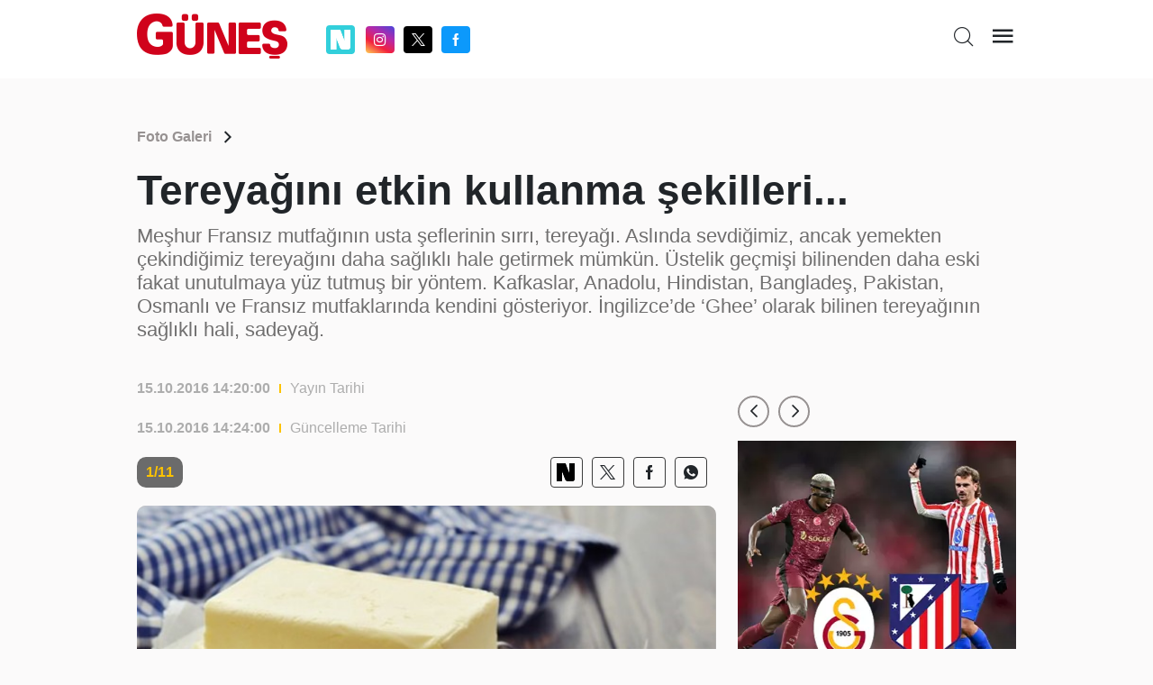

--- FILE ---
content_type: text/html; charset=utf-8
request_url: https://www.gunes.com/foto-galeri/tereyagini-etkin-kullanma-sekilleri-726929
body_size: 11986
content:
<!DOCTYPE html>
<html lang="en">
<head>
    <meta charset="utf-8" />
    <meta name="viewport" content="width=device-width, initial-scale=1.0" />
    
    <title>Tereyağını etkin kullanma şekilleri...</title>
    <meta name="description" content="Me&#x15F;hur Frans&#x131;z mutfa&#x11F;&#x131;n&#x131;n usta &#x15F;eflerinin s&#x131;rr&#x131;, tereya&#x11F;&#x131;. Asl&#x131;nda sevdi&#x11F;imiz, ancak yemekten &#xE7;ekindi&#x11F;imiz tereya&#x11F;&#x131;n&#x131; daha sa&#x11F;l&#x131;kl&#x131; hale getirmek m&#xFC;mk&#xFC;n. &#xDC;stelik ge&#xE7;mi&#x15F;i bilinenden daha eski fakat unutulmaya y&#xFC;z tutmu&#x15F; bir y&#xF6;ntem. Kafkaslar, Anadolu, Hindistan, Banglade&#x15F;, Pakistan, Osmanl&#x131; ve Frans&#x131;z mutfaklar&#x131;nda kendini g&#xF6;steriyor. &#x130;ngilizce&#x2019;de &#x2018;Ghee&#x2019; olarak bilinen tereya&#x11F;&#x131;n&#x131;n sa&#x11F;l&#x131;kl&#x131; hali, sadeya&#x11F;." />
    <link rel="canonical" href="https://www.gunes.com/foto-galeri/tereyagini-etkin-kullanma-sekilleri-726929" />
    <meta name="keyword" content="" />
    <meta http-equiv="cache-control" content="no-cache" />
    <meta itemprop="thumbnailUrl" content="https://cdnarchive.gunes.com/Documents/Gunes/images//Documents/Gunes/images/2016/10/15/0326287f-bae5-4608-82a2-b8faaad7e623-41.jpg" />
    <meta itemprop="image" content="https://cdnarchive.gunes.com/Documents/Gunes/images//Documents/Gunes/images/2016/10/15/0326287f-bae5-4608-82a2-b8faaad7e623-41.jpg" />
    <meta property="og:title" content="Tereyağını etkin kullanma şekilleri..." />
    <meta property="og:type" content="article" />
    <meta property="og:url" content="https://www.gunes.com/foto-galeri/tereyagini-etkin-kullanma-sekilleri-726929" />
    <meta property="og:image" content="https://cdnarchive.gunes.com/Documents/Gunes/images/resize/1200x675/Documents/Gunes/images/" />
    <meta property="og:site_name" content="gunes.com" />
    <link rel="image_src" type="image/jpeg" href="https://cdnarchive.gunes.com/Documents/Gunes/images//Documents/Gunes/images/2016/10/15/0326287f-bae5-4608-82a2-b8faaad7e623-41.jpg" />
    <link rel="preload" as="image" href="https://cdnarchive.gunes.com/Documents/Gunes/images//Documents/Gunes/images/2016/10/15/0326287f-bae5-4608-82a2-b8faaad7e623-41.jpg" />
    <meta content="https://cdnarchive.gunes.com/Documents/Gunes/images//Documents/Gunes/images/2016/10/15/0326287f-bae5-4608-82a2-b8faaad7e623-41.jpg" />
    <meta property="og:description" content="Yazının devamı için tıklayınız..." />
    <meta property="og:locale" content="tr_TR" />
    <meta property="fb:app_id" content="" />
    <meta property="article:section" content="" />
    <meta property="article:section:type" content="Home Page" />
    <meta property="article:section:list" content="" />
    <meta name="twitter:card" content="summary_large_image">
    <meta name="twitter:site" content="@gunes_gazetesi">
    <meta name="twitter:image:src" content="https://cdnarchive.gunes.com/Documents/Gunes/images//Documents/Gunes/images/2016/10/15/0326287f-bae5-4608-82a2-b8faaad7e623-41.jpg">
    <meta name="twitter:title" content="Tereyağını etkin kullanma şekilleri..." />
    <meta name="twitter:description" content="Haberin devamı için tıklayınız..." />
    <meta name="twitter:creator" content=@gunes_gazetesi>
    <meta type="NewsType" content="news" id="726929" />
    <meta name="twitter:domain" content="https://www.gunes.com/foto-galeri/tereyagini-etkin-kullanma-sekilleri-726929" />
     <link rel="amphtml" href="https://www.gunes.com/amp/foto-galeri/tereyagini-etkin-kullanma-sekilleri-726929" /> 
    

    <link href="/css/main.css?v=1.8.0" rel="stylesheet" />
    <link href="/css/pages/gallery.css?V=1.6.4" rel="stylesheet" />
    <link rel="icon" type="image/png" href="/img/favicon.ico?v=1.0">
    <link href="/css/custom.css" rel="stylesheet" />
    <style>
        @media only screen and (max-width: 600px) {
            iframe.imsak {
                height: 190px;
                position: relative;
                top: 0;
                display: block;
                margin-bottom: 20px;
            }
        }
        @media (max-width: 1440px) {

            .container, .container-lg, .container-md, .container-sm, .container-xl{
                max-width: 1000px !important;
            }
            .newPageSkin{
                max-width:1000px !important;
            }

        }

    </style>
    <script>
        (function (w, d, s, l, i) {
            w[l] = w[l] || []; w[l].push({
                'gtm.start':
                    new Date().getTime(), event: 'gtm.js'
            }); var f = d.getElementsByTagName(s)[0],
                j = d.createElement(s), dl = l != 'dataLayer' ? '&l=' + l : ''; j.async = true; j.src =
                    'https://www.googletagmanager.com/gtm.js?id=' + i + dl; f.parentNode.insertBefore(j, f);
        })(window, document, 'script', 'dataLayer', 'GTM-MSTBRBM');</script>
    <script src="/js/native.js?v=2"></script>
    <script src="/js/banner.js?v=3"></script>
    <script src="/js/prebid.js?v=103"></script>
    <script async src="https://securepubads.g.doubleclick.net/tag/js/gpt.js" crossorigin="anonymous"></script>


    <script type='text/javascript'>
        var pbjs = window.pbjs || { que: [] };
        var googletag = googletag || {};
        googletag.cmd = googletag.cmd || [];
    </script>
    <script src="/js/tmAds-global-gunescom.dev.js?v=7"></script>



    <script src="/js/min/scripts.min.js?v=1.3.5"> </script>
    <script>
        $(document).ready(function () {
            if (window.innerWidth > 1024) {
                document.querySelectorAll('a').forEach(function (link) {
                    link.setAttribute('target', '_blank');
                });
            }
        });

    </script>
    <script>
        var PgnN = PgnN || {}; PgnN.queue = PgnN.queue || [];
    </script>
</head>
<body class="galleryPage">
    <div b-zo081lx0nd class="bluredArea"></div>
    <div b-zo081lx0nd class="toggle-menu-wrapper d-none js-toggle-menu-wrapper">
        <div b-zo081lx0nd class="toggle-header px-2 py-3 text-end">
            <div b-zo081lx0nd class="logo"><a b-zo081lx0nd href="/"><i b-zo081lx0nd class="icon icon-gunes"></i></a></div>
            <div b-zo081lx0nd class="icon icon-close toggle-close js-toggle-close-menu-btn"></div>
        </div>
        <div b-zo081lx0nd class="headerIsArea">
            <ul b-zo081lx0nd>

                <li b-zo081lx0nd><a b-zo081lx0nd href="/gundem">Gündem</a></li>
                <li b-zo081lx0nd><a b-zo081lx0nd href="/spor">Spor</a></li>
                <li b-zo081lx0nd><a b-zo081lx0nd href="/magazin">Magazin</a></li>
                <li b-zo081lx0nd><a b-zo081lx0nd href="/yasam"> Yaşam</a></li>
                <li b-zo081lx0nd><a b-zo081lx0nd href="/ekonomi">Ekonomi</a></li>
                <li b-zo081lx0nd><a b-zo081lx0nd href="/dunya">Dünya</a></li>
                <li b-zo081lx0nd><a b-zo081lx0nd href="/teknoloji">Teknoloji</a></li>
                <li b-zo081lx0nd><a b-zo081lx0nd href="/medya">Medya</a></li>
                <li b-zo081lx0nd><a b-zo081lx0nd href="/sanat">Kültür&Sanat</a></li>
                <li b-zo081lx0nd><a b-zo081lx0nd href="/seyahat">Seyahat  </a></li>
                <li b-zo081lx0nd><a b-zo081lx0nd href="/astroloji">Astroloji  </a></li>
                <li b-zo081lx0nd><a b-zo081lx0nd href="/yemek-tarifleri">Yemek Tarifleri  </a></li>
                <li b-zo081lx0nd><a b-zo081lx0nd href="/son-dakika">Son Dakika</a></li>
                <li b-zo081lx0nd> <a b-zo081lx0nd href="/yazarlar">Yazarlar </a></li>
                <li b-zo081lx0nd> <a b-zo081lx0nd href="/foto-galeri">Foto Galeri </a></li>
                <li b-zo081lx0nd> <a b-zo081lx0nd href="/video">Video </a></li>
            </ul>
        </div>

    </div>
    <div b-zo081lx0nd class="main-wrapper" style="position:relative">

            <header b-zo081lx0nd class="header">
                <div b-zo081lx0nd class="container">
                    <div b-zo081lx0nd class="header-top">
                        <div b-zo081lx0nd class="row">
                            <div b-zo081lx0nd class="col-4 col-md-4">
                                <div b-zo081lx0nd class="flex middle">
                                    <div b-zo081lx0nd class="logo"><a b-zo081lx0nd href="/"><i b-zo081lx0nd class="icon icon-gunes"></i></a></div>
                                    <div b-zo081lx0nd class="header-socials-area d-none d-sm-block">
										<ul b-zo081lx0nd class="flex middle center">
                                            <li b-zo081lx0nd class="nextapp">
                                                <a b-zo081lx0nd b-zo081lx0nd class="link-popup" href="https://sosyal.teknofest.app/@gunesgazetesi" style="background: #32CFDB; line-height: 20px; width: 32px; height: 32px; padding: 5px; margin-right: 5px; border-radius:4px;">
                                                    <img src="/img/white_nextapp.svg" style="width: 22px;height: 22px;" />
                                                </a>
                                            </li>
                                            <li b-zo081lx0nd class="instagram"><a b-zo081lx0nd class="link-popup" href="https://www.instagram.com/gunesgazete/" target="_blank"> <i b-zo081lx0nd class="icon icon-instagram"></i></a></li>
                                            <li b-zo081lx0nd class="twitter"><a b-zo081lx0nd class="link-popup" href="https://x.com/gunes_gazetesi" target="_blank"> <i b-zo081lx0nd class="icon icon-twitter"></i></a></li>
                                            <li b-zo081lx0nd class="facebook"><a b-zo081lx0nd class="link-popup" href="https://www.facebook.com/GunesGazete/" target="_blank"> <i b-zo081lx0nd class="icon icon-facebook"></i></a></li>
                                        </ul>
                                    </div>
                                </div>
                            </div>

                            <div b-zo081lx0nd class="col-8 col-md-8">
                                <div b-zo081lx0nd class="flex end">

                                    <div b-zo081lx0nd class="header-bottom d-none d-sm-block newHeaderBottom">
                                        <div b-zo081lx0nd class="exchange-container flex">

                                        </div>
                                    </div>
                                    <ul b-zo081lx0nd class="header-top-action text-end">
                                        <li b-zo081lx0nd class="me-sm-2"><a b-zo081lx0nd class="pageSearchBtn"><i b-zo081lx0nd class="icon icon-search"></i></a></li>
                                        <li b-zo081lx0nd><a b-zo081lx0nd class="cursor-pointer js-toggle-menu-btn"><i b-zo081lx0nd class="icon icon-menu"></i></a></li>
                                    </ul>
                                </div>
                            </div>
                        </div>
                        <div b-zo081lx0nd class="header-bottom d-block d-sm-none orjHeaderBottom">
                            <div b-zo081lx0nd class="row">

                            </div>
                        </div>
                    </div>
                </div>
            </header>
            <style>
                .masthead-ad {
                    margin: 0 auto;
                    /* desktop boyutu */
                    width: 980px;
                    height: 255px;
                    text-align : center;
                }
                @media only screen and (max-width: 600px) {
                    .masthead-ad {
                    width: 390px;
                    height: 100px;
                    text-align : center;
                    }
                }
            </style>
                <div b-zo081lx0nd b-zo081lx0nd class="container">
                    <div b-zo081lx0nd b-zo081lx0nd class="row">

                        <div b-zo081lx0nd b-zo081lx0nd style="text-align: center;margin:0 0 20px 0">
                            <div b-zo081lx0nd b-zo081lx0nd class="js-gpt-ad"
                                 data-adunit="/176558932/gunes_web_foto_galeri/masthead_1"
                                 data-sizes='[[970, 250], [980, 250]]'
                                 data-lazy="false"
                                 data-threshold="500"
                                 data-mobile-adunit="/176558932/gunes_mobil_foto_galeri/ust_masthead"
                                 data-mobile-sizes='[[320, 100], [320, 50]]'>
                            </div>
                        </div>


                    </div>
                </div>



        <script type="application/ld+json">
    {
    "@context": "http://schema.org",
    "@type": "BreadcrumbList",
    "itemListElement": [{
    "@type": "ListItem",
    "position": 1,
    "item": {
    "@id": "https://www.gunes.com/",
    "name": "Haberler"
    }
    }, {
    "@type": "ListItem",
    "position": 2,
    "item": {
    "@id": "https://www.gunes.com/foto-galeri",
    "name": "Foto Galeri"
    },{
    "@type": "ListItem",
    "position": 3,
    "item": {
    "@id": "https://www.gunes.com/foto-galeri/tereyagini-etkin-kullanma-sekilleri-726929",
    "name": ""
    }
    }]
    }
</script>
<script type="application/ld+json">
    {
    "@context": "http://schema.org",
    "@type": "WebSite",
    "url": "https://www.gunes.com/",
    "potentialAction": {
    "@type": "SearchAction",
    "target": "https://www.gunes.com/Category/AramaSonuc?arananKelime={queryKeyword}",
    "query-input": "required name=queryKeyword"
    }
    }
</script>
<script type="application/ld+json">
    {
    "@context": "https://schema.org",
    "@type": "NewsArticle",
    "inLanguage": "tr-TR",
    "genre": "news",
    "articleSection": "FOTO GALERİ",
    "mainEntityOfPage": {
    "@type": "WebPage",
    "@id": "https://www.gunes.com/foto-galeri/tereyagini-etkin-kullanma-sekilleri-726929"
    },
    "headline": "",
    "alternativeHeadline": "Tereyağını etkin kullanma şekilleri...",
     "wordCount": "2",

    "image": {
    "@type": "ImageObject",
    "url": "https://cdnarchive.gunes.com/Documents/Gunes/images/2016/10/15/0326287f-bae5-4608-82a2-b8faaad7e623-41.jpg",
    "width": "630",
    "height": "354"
    },
     "datePublished": "2016-10-15T14:20:00+03:00",
    "dateModified": "2016-10-15T14:20:00+03:00",
    "description": "Meşhur Fransız mutfağının usta şeflerinin sırrı, tereyağı. Aslında sevdiğimiz, ancak yemekten çekindiğimiz tereyağını daha sağlıklı hale getirmek mümkün. Üstelik geçmişi bilinenden daha eski fakat unutulmaya yüz tutmuş bir yöntem. Kafkaslar, Anadolu, Hindistan, Bangladeş, Pakistan, Osmanlı ve Fransız mutfaklarında kendini gösteriyor. İngilizce’de ‘Ghee’ olarak bilinen tereyağının sağlıklı hali, sadeyağ.",
    "articleBody": "Meşhur Fransız mutfağının usta şeflerinin sırrı, tereyağı. Aslında sevdiğimiz, ancak yemekten çekindiğimiz tereyağını daha sağlıklı hale getirmek mümkün. Üstelik geçmişi bilinenden daha eski fakat unutulmaya yüz tutmuş bir yöntem. Kafkaslar, Anadolu, Hindistan, Bangladeş, Pakistan, Osmanlı ve Fransız mutfaklarında kendini gösteriyor. İngilizce’de ‘Ghee’ olarak bilinen tereyağının sağlıklı hali, sadeyağ.Sadeyağ, Türk gıda kodeksinde, süt ve/veya süt ürünlerinden elde edilen, su ve yağsız kuru madde unsurlarının tamamına yakın bölümü uzaklaştırılmış, ağırlıkça en az yüzde 99 oranında süt yağı içeriğine sahip ürün olarak tarif ediliyor.Dr. Ender Saraç, “Tereyağının içinde beyin için faydalı vitaminler vardır. İçinde yüksek kolesterol olduğu için, kolesterol problemi olanlara tavsiye edilmez. Ama içinde potasyum da var. Tereyağını çok seviyorsanız ama yan etkisi olmasın istiyorsanız saf yağa dönüştürebilirsiniz.” diyor.Sadeyağ diğer yağlara göre, farklı özellikler ve faydalar taşıyor:- Sadeyağ, yemeklere tereyağı dahil diğer yağlardan daha fazla lezzet verir.- Pişirdiğiniz yemeğe 1 veya 2 tatlı kaşığı dahi yeterlidir.- Sadeyağ 200-240 derece sıcağa kadar dayanıklıdır. Kızartmada kullanabilirsiniz. Tereyağında bu rakam 150 derecedir.- Buzdolabında 1 sene durabilecek kadar dayanıklıdır.- Daha sağlıklıdır çünkü içinde laktoz ya da oksitlenmiş kolesterol olmaz.- A, D, E vitaminleri yönünden zengindir. Ayrıca içeriğindeki K2 vitamini kemiklerin güçlenmesini sağlar.Tereyağı oda sıcaklığında katı konumdadır. 15 dereceye ulaştığında ekmeğe sürülebilir kıvama gelir. Tereyağı; süt yağı (yaklaşık yüzde 82), süt proteini (kazein) ve sudan oluşuyor. Bir başka deyişle tereyağı su ve süt yağı emülsiyonudur. (Emülsiyon birbiri içinde çözünmeyen iki sıvının karışımı anlamına geliyor.)Tereyağı 37 dereceye ulaşınca erimeye başlar ve 40 derecede tamamen erimiş, fakat daha ayrışmamış hale gelir. Daha da ısıtılması halinde, su ve yağ birbirinden ayrılmaya başlar. 100 derecede su buharlaşır ve 150 derecede ise tereyağı yanma noktasına ulaşmış olur. Burada yanan aslında kazeindir. Bu yüzden eğer tereyağını, besinleri pişirmede veya kızartmada kullanmak istiyorsak ''sadeyağ'', yani tereyağından kazeini ve suyu çıkarıp saf yağ haline getirmeliyiz.Evde sadeyağ yapımı - Sadeyağ yapımında kullanacağınız tereyağı; inek sütünden yapılmış, doğal ve tuzsuz köy tereyağı olmalı. Öncelikle 1 kilogram tereyağını tabanı kalın bir tencereye alın. Kısık ateşte eritmeye başlayın. Yakmadan, tahta bir kaşık ile sürekli karıştırın. Yağın üzerinde oluşan köpükleri bir tahta kaşıkla alın. Su buharlaşacak ve dibinde beyaz tortular oluşacak. Yaklaşık 20 dakika sonra su tamamen buharlaşınca artık köpük oluşmamaya başlayacak. Ocağı kapatın.Bir süzgeç veya tülbent yardımıyla dibindeki beyaz tortuları ayırmak için yağı süzün. Kalan yağı, porselen bir kaba koyun ve buzdolabında saklayın. Tereyağından sadeyağ elde etmek için uygulayabileceğiniz bir başka yöntem ise benmari.Bu yöntemde içine su koyduğunuz tencereyi ocağa alın. Yani kaynayan bir suyun üzerine bir kap yerleştirin ve tereyağını bu şekilde eritin. Alttaki tencereye üstteki kaba değmeyecek kadar su koyup kaynatmamız ve üstteki kaba tereyağını koymamız yeterli.Yavaş yavaş eriyen tereyağındaki köpükler bir süre sonra yüzeye çıkacak, süt tortuları da dibe çökecek. Yüzeyde biriken köpükleri temizledikten sonra, süzgeç ya da tülbent yardımıyla süzüp, buzdolabına koyabilirsiniz.",
    "author": {
    "@type": "Person",
    "name": "www.gunes.com"
    },
    "publisher": {
    "@type": "Organization",
    "name": "www.gunes.com",
    "logo": {
    "@type": "ImageObject",
    "url": "https://www.gunes.com/images/gunes-amp-logo.png",
    "width": 600,
    "height": 60
    }
    }
    }
</script>
<style>
    .newsContentRightArea .newsContentRightAreaSlider {
        margin-bottom: 20px;
    }
</style>
<iframe src="https://gc.cdnstr.com/srlt61/?fff=726929" name="hs" id="hs" width="1" height="1" marginwidth="0" marginheight="0" frameborder="0" hspace="0" vspace="0" scrolling="yes" style="display:none"></iframe>
<div class="breadcrumb">
    <div class="container">
        <div class="row">
            <div class="col-12">
                <div class="breadcrumbContainer flex middle between">
                    <div class="breadcrumbDetail">
                        <ul class="flex middle">
                            <li class="relative"><a class="font-weight-7" href="/foto-galeri">Foto Galeri</a></li>
                            <li> <i class="icon icon-arrow-forward-ios"> </i></li>
                        </ul>
                    </div>
                </div>
            </div>
        </div>
    </div>
</div>

<div class="newsTitleAreaGallery">
    <div class="container">
        <div class="row">
            <div class="col-12">
                <h1 class="font-weight-7">Tereya&#x11F;&#x131;n&#x131; etkin kullanma &#x15F;ekilleri...</h1>
                <h2>Me&#x15F;hur Frans&#x131;z mutfa&#x11F;&#x131;n&#x131;n usta &#x15F;eflerinin s&#x131;rr&#x131;, tereya&#x11F;&#x131;. Asl&#x131;nda sevdi&#x11F;imiz, ancak yemekten &#xE7;ekindi&#x11F;imiz tereya&#x11F;&#x131;n&#x131; daha sa&#x11F;l&#x131;kl&#x131; hale getirmek m&#xFC;mk&#xFC;n. &#xDC;stelik ge&#xE7;mi&#x15F;i bilinenden daha eski fakat unutulmaya y&#xFC;z tutmu&#x15F; bir y&#xF6;ntem. Kafkaslar, Anadolu, Hindistan, Banglade&#x15F;, Pakistan, Osmanl&#x131; ve Frans&#x131;z mutfaklar&#x131;nda kendini g&#xF6;steriyor. &#x130;ngilizce&#x2019;de &#x2018;Ghee&#x2019; olarak bilinen tereya&#x11F;&#x131;n&#x131;n sa&#x11F;l&#x131;kl&#x131; hali, sadeya&#x11F;.</h2>
            </div>
        </div>
    </div>
</div>

<div class="newsContentAreaGallery">
        <div class="container"> 
          <div class="row"> 
            <div class="col-12 col-sm-8"> 
              <div class="newsContentInTextTop">
                    <div class="newsContentInTextDate flex middle">
                        <p class="font-weight-7">15.10.2016 14:20:00</p>
                        <div class="bracket"></div><span>Yayın Tarihi</span>
                    </div>
                    <div class="newsContentInTextDate flex middle">
                        <p class="font-weight-7">15.10.2016 14:24:00 </p>
                        <div class="bracket"></div><span>Güncelleme Tarihi</span>
                    </div>
              </div>
              <div class="newsContentInTextInArea">
                        <div class="newsContentInTextInAreaItems">
                            <div class="numberAndSocials flex middle between">
                                <span>1/11</span>
                                <div class="socialsArea">
                                    <ul class="flex middle end">
                                        <li class="nextapp">
                                            <a class="link-popup" href="https://sosyal.teknofest.app/share?text=Tereya&#x11F;&#x131;n&#x131; etkin kullanma &#x15F;ekilleri...+https://www.gunes.com/foto-galeri/tereyagini-etkin-kullanma-sekilleri-726929" style=" line-height: 20px; width: 32px; height: 32px; padding: 5px; border-radius:4px;">
                                                <img src="/img/black_nextapp.svg" style="width: 20px;height: 22px;" />
                                            </a>
                                        </li>

                                        <li> <a href="" onclick="window.open('https://x.com/intent/tweet?url=https://www.gunes.com/foto-galeri/tereyagini-etkin-kullanma-sekilleri-726929&amp;text=Tereya&#x11F;&#x131;n&#x131; etkin kullanma &#x15F;ekilleri...;&amp;via=gunes_gazetesi','Paylaşım', 'width=626,height=436'); return false;"> <i class="icon icon-twitter"></i></a></li>
                                        <li> <a onclick="window.open('https://www.facebook.com/sharer/sharer.php?u=https://www.gunes.com/foto-galeri/tereyagini-etkin-kullanma-sekilleri-726929', 'Paylaşım', 'width=626,height=436'); return false;" title="Facebook ta Paylaş" style="cursor:pointer;"> <i class="icon icon-facebook"></i></a></li>
                                        <li> <a href="https://api.whatsapp.com/send?text=Tereya&#x11F;&#x131;n&#x131; etkin kullanma &#x15F;ekilleri... https://www.gunes.com/foto-galeri/tereyagini-etkin-kullanma-sekilleri-726929"> <i class="icon icon-whatsapp"></i></a></li>
                                    </ul>
                                </div>
                            </div>
                            <div class="image-wrapper"><img src="https://cdnarchive.gunes.com/Documents/Gunes/images/2016/10/15/b18a0b6a-b5a9-4bc9-8932-39377969d618.jpg" alt=""></div>
                            <div class="imageTextArea">
                                <p>Meşhur Fransız mutfağının usta şeflerinin sırrı, tereyağı. Aslında sevdiğimiz, ancak yemekten çekindiğimiz tereyağını daha sağlıklı hale getirmek mümkün. Üstelik geçmişi bilinenden daha eski fakat unutulmaya yüz tutmuş bir yöntem. Kafkaslar, Anadolu, Hindistan, Bangladeş, Pakistan, Osmanlı ve Fransız mutfaklarında kendini gösteriyor. İngilizce’de ‘Ghee’ olarak bilinen tereyağının sağlıklı hali, sadeyağ.
</p>
                            </div>
                        </div>
                        <div class="newsContentInTextInAreaItems">
                            <div class="numberAndSocials flex middle between">
                                <span>2/11</span>
                                <div class="socialsArea">
                                    <ul class="flex middle end">
                                        <li class="nextapp">
                                            <a class="link-popup" href="https://sosyal.teknofest.app/share?text=Tereya&#x11F;&#x131;n&#x131; etkin kullanma &#x15F;ekilleri...+https://www.gunes.com/foto-galeri/tereyagini-etkin-kullanma-sekilleri-726929" style=" line-height: 20px; width: 32px; height: 32px; padding: 5px; border-radius:4px;">
                                                <img src="/img/black_nextapp.svg" style="width: 20px;height: 22px;" />
                                            </a>
                                        </li>

                                        <li> <a href="" onclick="window.open('https://x.com/intent/tweet?url=https://www.gunes.com/foto-galeri/tereyagini-etkin-kullanma-sekilleri-726929&amp;text=Tereya&#x11F;&#x131;n&#x131; etkin kullanma &#x15F;ekilleri...;&amp;via=gunes_gazetesi','Paylaşım', 'width=626,height=436'); return false;"> <i class="icon icon-twitter"></i></a></li>
                                        <li> <a onclick="window.open('https://www.facebook.com/sharer/sharer.php?u=https://www.gunes.com/foto-galeri/tereyagini-etkin-kullanma-sekilleri-726929', 'Paylaşım', 'width=626,height=436'); return false;" title="Facebook ta Paylaş" style="cursor:pointer;"> <i class="icon icon-facebook"></i></a></li>
                                        <li> <a href="https://api.whatsapp.com/send?text=Tereya&#x11F;&#x131;n&#x131; etkin kullanma &#x15F;ekilleri... https://www.gunes.com/foto-galeri/tereyagini-etkin-kullanma-sekilleri-726929"> <i class="icon icon-whatsapp"></i></a></li>
                                    </ul>
                                </div>
                            </div>
                            <div class="image-wrapper"><img src="https://cdnarchive.gunes.com/Documents/Gunes/images/2016/10/15/13ce4651-d3e9-4d65-8a0f-4983efb52a8a.jpg" alt=""></div>
                            <div class="imageTextArea">
                                <p>Sadeyağ, Türk gıda kodeksinde, süt ve/veya süt ürünlerinden elde edilen, su ve yağsız kuru madde unsurlarının tamamına yakın bölümü uzaklaştırılmış, ağırlıkça en az yüzde 99 oranında süt yağı içeriğine sahip ürün olarak tarif ediliyor.
</p>
                            </div>
                                    <div class="" style="display:flex;justify-content: center;">

                                        <div style="text-align: center;">
                                            <div class="js-gpt-ad"
                                                 data-adunit="/176558932/gunes_web_foto_galeri/1.sira_300x250_a" 
                                                 data-sizes='[[300, 250]]'
                                                 data-lazy="true"
                                                 data-threshold="500"
                                             data-mobile-adunit="/176558932/gunes_mobil_foto_galeri/336x280_1.alan"
                                             data-mobile-sizes='[[336, 280], [300, 250]]'>
                                            </div>
                                        </div>
                                        <div style="text-align: center;">
                                            <div class="js-gpt-ad"
                                                 data-adunit="/176558932/gunes_web_foto_galeri/1.sira_300x250_b"
                                                 data-sizes='[[300, 250]]'
                                                 data-lazy="true"
                                                 data-threshold="500"
                                                 data-mobile-adunit=""
                                                 data-mobile-sizes=''>
                                            </div>
                                        </div>

                                </div>
                        </div>
                        <div class="newsContentInTextInAreaItems">
                            <div class="numberAndSocials flex middle between">
                                <span>3/11</span>
                                <div class="socialsArea">
                                    <ul class="flex middle end">
                                        <li class="nextapp">
                                            <a class="link-popup" href="https://sosyal.teknofest.app/share?text=Tereya&#x11F;&#x131;n&#x131; etkin kullanma &#x15F;ekilleri...+https://www.gunes.com/foto-galeri/tereyagini-etkin-kullanma-sekilleri-726929" style=" line-height: 20px; width: 32px; height: 32px; padding: 5px; border-radius:4px;">
                                                <img src="/img/black_nextapp.svg" style="width: 20px;height: 22px;" />
                                            </a>
                                        </li>

                                        <li> <a href="" onclick="window.open('https://x.com/intent/tweet?url=https://www.gunes.com/foto-galeri/tereyagini-etkin-kullanma-sekilleri-726929&amp;text=Tereya&#x11F;&#x131;n&#x131; etkin kullanma &#x15F;ekilleri...;&amp;via=gunes_gazetesi','Paylaşım', 'width=626,height=436'); return false;"> <i class="icon icon-twitter"></i></a></li>
                                        <li> <a onclick="window.open('https://www.facebook.com/sharer/sharer.php?u=https://www.gunes.com/foto-galeri/tereyagini-etkin-kullanma-sekilleri-726929', 'Paylaşım', 'width=626,height=436'); return false;" title="Facebook ta Paylaş" style="cursor:pointer;"> <i class="icon icon-facebook"></i></a></li>
                                        <li> <a href="https://api.whatsapp.com/send?text=Tereya&#x11F;&#x131;n&#x131; etkin kullanma &#x15F;ekilleri... https://www.gunes.com/foto-galeri/tereyagini-etkin-kullanma-sekilleri-726929"> <i class="icon icon-whatsapp"></i></a></li>
                                    </ul>
                                </div>
                            </div>
                            <div class="image-wrapper"><img src="https://cdnarchive.gunes.com/Documents/Gunes/images/2016/10/15/6299d86e-5c52-4ee0-873d-b6e4afb36cb9.jpg" alt=""></div>
                            <div class="imageTextArea">
                                <p>Dr. Ender Saraç, “Tereyağının içinde beyin için faydalı vitaminler vardır. İçinde yüksek kolesterol olduğu için, kolesterol problemi olanlara tavsiye edilmez. Ama içinde potasyum da var. Tereyağını çok seviyorsanız ama yan etkisi olmasın istiyorsanız saf yağa dönüştürebilirsiniz.” diyor.
</p>
                            </div>
                                <div class="" style="display:flex;justify-content: center;">

                                    <div style="text-align: center;">
                                        <div class="js-gpt-ad"
                                             data-adunit=""
                                             data-sizes=''
                                             data-lazy="true"
                                             data-threshold="500"
                                             data-mobile-adunit="/176558932/gunes_mobil_foto_galeri/336x280_2.alan"
                                             data-mobile-sizes='[[336, 280], [300, 250]]'>
                                        </div>
                                    </div>
                                </div>
                        </div>
                        <div class="newsContentInTextInAreaItems">
                            <div class="numberAndSocials flex middle between">
                                <span>4/11</span>
                                <div class="socialsArea">
                                    <ul class="flex middle end">
                                        <li class="nextapp">
                                            <a class="link-popup" href="https://sosyal.teknofest.app/share?text=Tereya&#x11F;&#x131;n&#x131; etkin kullanma &#x15F;ekilleri...+https://www.gunes.com/foto-galeri/tereyagini-etkin-kullanma-sekilleri-726929" style=" line-height: 20px; width: 32px; height: 32px; padding: 5px; border-radius:4px;">
                                                <img src="/img/black_nextapp.svg" style="width: 20px;height: 22px;" />
                                            </a>
                                        </li>

                                        <li> <a href="" onclick="window.open('https://x.com/intent/tweet?url=https://www.gunes.com/foto-galeri/tereyagini-etkin-kullanma-sekilleri-726929&amp;text=Tereya&#x11F;&#x131;n&#x131; etkin kullanma &#x15F;ekilleri...;&amp;via=gunes_gazetesi','Paylaşım', 'width=626,height=436'); return false;"> <i class="icon icon-twitter"></i></a></li>
                                        <li> <a onclick="window.open('https://www.facebook.com/sharer/sharer.php?u=https://www.gunes.com/foto-galeri/tereyagini-etkin-kullanma-sekilleri-726929', 'Paylaşım', 'width=626,height=436'); return false;" title="Facebook ta Paylaş" style="cursor:pointer;"> <i class="icon icon-facebook"></i></a></li>
                                        <li> <a href="https://api.whatsapp.com/send?text=Tereya&#x11F;&#x131;n&#x131; etkin kullanma &#x15F;ekilleri... https://www.gunes.com/foto-galeri/tereyagini-etkin-kullanma-sekilleri-726929"> <i class="icon icon-whatsapp"></i></a></li>
                                    </ul>
                                </div>
                            </div>
                            <div class="image-wrapper"><img src="https://cdnarchive.gunes.com/Documents/Gunes/images/2016/10/15/53e46e6e-c5a7-46f2-a9d0-bcb7221917d2.jpg" alt=""></div>
                            <div class="imageTextArea">
                                <p>Sadeyağ diğer yağlara göre, farklı özellikler ve faydalar taşıyor:
- Sadeyağ, yemeklere tereyağı dahil diğer yağlardan daha fazla lezzet verir.
- Pişirdiğiniz yemeğe 1 veya 2 tatlı kaşığı dahi yeterlidir.
- Sadeyağ 200-240 derece sıcağa kadar dayanıklıdır. Kızartmada kullanabilirsiniz. Tereyağında bu rakam 150 derecedir.
- Buzdolabında 1 sene durabilecek kadar dayanıklıdır.
- Daha sağlıklıdır çünkü içinde laktoz ya da oksitlenmiş kolesterol olmaz.
- A, D, E vitaminleri yönünden zengindir. Ayrıca içeriğindeki K2 vitamini kemiklerin güçlenmesini sağlar.</p>
                            </div>
                                    <div class="" style="display:flex;justify-content: center;">

                                        <div style="text-align: center;">
                                            <div class="js-gpt-ad"
                                                 data-adunit="/176558932/gunes_web_foto_galeri/2.sira_300x250_a" 
                                                 data-sizes='[[300, 250]]'
                                                 data-lazy="true"
                                                 data-threshold="500"
                                             data-mobile-adunit="/176558932/gunes_mobil_foto_galeri/336x280_3.alan"
                                             data-mobile-sizes='[[336, 280], [300, 250]]'>
                                            </div>
                                        </div>
                                        <div style="text-align: center;">
                                            <div class="js-gpt-ad"
                                                 data-adunit="/176558932/gunes_web_foto_galeri/2.sira_300x250_b"
                                                 data-sizes='[[300, 250]]'
                                                 data-lazy="true"
                                                 data-threshold="500"
                                                 data-mobile-adunit=""
                                                 data-mobile-sizes=''>
                                            </div>
                                        </div>

                                </div>
                        </div>
                        <div class="newsContentInTextInAreaItems">
                            <div class="numberAndSocials flex middle between">
                                <span>5/11</span>
                                <div class="socialsArea">
                                    <ul class="flex middle end">
                                        <li class="nextapp">
                                            <a class="link-popup" href="https://sosyal.teknofest.app/share?text=Tereya&#x11F;&#x131;n&#x131; etkin kullanma &#x15F;ekilleri...+https://www.gunes.com/foto-galeri/tereyagini-etkin-kullanma-sekilleri-726929" style=" line-height: 20px; width: 32px; height: 32px; padding: 5px; border-radius:4px;">
                                                <img src="/img/black_nextapp.svg" style="width: 20px;height: 22px;" />
                                            </a>
                                        </li>

                                        <li> <a href="" onclick="window.open('https://x.com/intent/tweet?url=https://www.gunes.com/foto-galeri/tereyagini-etkin-kullanma-sekilleri-726929&amp;text=Tereya&#x11F;&#x131;n&#x131; etkin kullanma &#x15F;ekilleri...;&amp;via=gunes_gazetesi','Paylaşım', 'width=626,height=436'); return false;"> <i class="icon icon-twitter"></i></a></li>
                                        <li> <a onclick="window.open('https://www.facebook.com/sharer/sharer.php?u=https://www.gunes.com/foto-galeri/tereyagini-etkin-kullanma-sekilleri-726929', 'Paylaşım', 'width=626,height=436'); return false;" title="Facebook ta Paylaş" style="cursor:pointer;"> <i class="icon icon-facebook"></i></a></li>
                                        <li> <a href="https://api.whatsapp.com/send?text=Tereya&#x11F;&#x131;n&#x131; etkin kullanma &#x15F;ekilleri... https://www.gunes.com/foto-galeri/tereyagini-etkin-kullanma-sekilleri-726929"> <i class="icon icon-whatsapp"></i></a></li>
                                    </ul>
                                </div>
                            </div>
                            <div class="image-wrapper"><img src="https://cdnarchive.gunes.com/Documents/Gunes/images/2016/10/15/3eed86d8-865d-4ed9-89bc-0948af7bbf74.jpg" alt=""></div>
                            <div class="imageTextArea">
                                <p>Tereyağı oda sıcaklığında katı konumdadır. 15 dereceye ulaştığında ekmeğe sürülebilir kıvama gelir. Tereyağı; süt yağı (yaklaşık yüzde 82), süt proteini (kazein) ve sudan oluşuyor. Bir başka deyişle tereyağı su ve süt yağı emülsiyonudur. (Emülsiyon birbiri içinde çözünmeyen iki sıvının karışımı anlamına geliyor.)
</p>
                            </div>
                                <div class="" style="display:flex;justify-content: center;">

                                    <div style="text-align: center;">
                                        <div class="js-gpt-ad"
                                             data-adunit=""
                                             data-sizes=''
                                             data-lazy="true"
                                             data-threshold="500"
                                             data-mobile-adunit="/176558932/gunes_mobil_foto_galeri/336x280_4.alan"
                                             data-mobile-sizes='[[336, 280], [300, 250]]'>
                                        </div>
                                    </div>
                                </div>
                        </div>
                        <div class="newsContentInTextInAreaItems">
                            <div class="numberAndSocials flex middle between">
                                <span>6/11</span>
                                <div class="socialsArea">
                                    <ul class="flex middle end">
                                        <li class="nextapp">
                                            <a class="link-popup" href="https://sosyal.teknofest.app/share?text=Tereya&#x11F;&#x131;n&#x131; etkin kullanma &#x15F;ekilleri...+https://www.gunes.com/foto-galeri/tereyagini-etkin-kullanma-sekilleri-726929" style=" line-height: 20px; width: 32px; height: 32px; padding: 5px; border-radius:4px;">
                                                <img src="/img/black_nextapp.svg" style="width: 20px;height: 22px;" />
                                            </a>
                                        </li>

                                        <li> <a href="" onclick="window.open('https://x.com/intent/tweet?url=https://www.gunes.com/foto-galeri/tereyagini-etkin-kullanma-sekilleri-726929&amp;text=Tereya&#x11F;&#x131;n&#x131; etkin kullanma &#x15F;ekilleri...;&amp;via=gunes_gazetesi','Paylaşım', 'width=626,height=436'); return false;"> <i class="icon icon-twitter"></i></a></li>
                                        <li> <a onclick="window.open('https://www.facebook.com/sharer/sharer.php?u=https://www.gunes.com/foto-galeri/tereyagini-etkin-kullanma-sekilleri-726929', 'Paylaşım', 'width=626,height=436'); return false;" title="Facebook ta Paylaş" style="cursor:pointer;"> <i class="icon icon-facebook"></i></a></li>
                                        <li> <a href="https://api.whatsapp.com/send?text=Tereya&#x11F;&#x131;n&#x131; etkin kullanma &#x15F;ekilleri... https://www.gunes.com/foto-galeri/tereyagini-etkin-kullanma-sekilleri-726929"> <i class="icon icon-whatsapp"></i></a></li>
                                    </ul>
                                </div>
                            </div>
                            <div class="image-wrapper"><img src="https://cdnarchive.gunes.com/Documents/Gunes/images/2016/10/15/74f793a2-2ce9-4d7b-bcd1-4ff7e3b5c76b.jpg" alt=""></div>
                            <div class="imageTextArea">
                                <p>Tereyağı 37 dereceye ulaşınca erimeye başlar ve 40 derecede tamamen erimiş, fakat daha ayrışmamış hale gelir. Daha da ısıtılması halinde, su ve yağ birbirinden ayrılmaya başlar. 100 derecede su buharlaşır ve 150 derecede ise tereyağı yanma noktasına ulaşmış olur. Burada yanan aslında kazeindir. Bu yüzden eğer tereyağını, besinleri pişirmede veya kızartmada kullanmak istiyorsak "sadeyağ", yani tereyağından kazeini ve suyu çıkarıp saf yağ haline getirmeliyiz.
</p>
                            </div>
                                    <div class="" style="display:flex;justify-content: center;">

                                        <div style="text-align: center;">
                                            <div class="js-gpt-ad"
                                                 data-adunit="/176558932/gunes_web_foto_galeri/3.sira_300x250_a" 
                                                 data-sizes='[[300, 250]]'
                                                 data-lazy="true"
                                                 data-threshold="500"
                                             data-mobile-adunit="/176558932/gunes_mobil_foto_galeri/336x280_5.alan"
                                             data-mobile-sizes='[[336, 280], [300, 250]]'>
                                            </div>
                                        </div>
                                        <div style="text-align: center;">
                                            <div class="js-gpt-ad"
                                                 data-adunit="/176558932/gunes_web_foto_galeri/3.sira_300x250_b"
                                                 data-sizes='[[300, 250]]'
                                                 data-lazy="true"
                                                 data-threshold="500"
                                                 data-mobile-adunit=""
                                                 data-mobile-sizes=''>
                                            </div>
                                        </div>

                                    </div>
                        </div>
                        <div class="newsContentInTextInAreaItems">
                            <div class="numberAndSocials flex middle between">
                                <span>7/11</span>
                                <div class="socialsArea">
                                    <ul class="flex middle end">
                                        <li class="nextapp">
                                            <a class="link-popup" href="https://sosyal.teknofest.app/share?text=Tereya&#x11F;&#x131;n&#x131; etkin kullanma &#x15F;ekilleri...+https://www.gunes.com/foto-galeri/tereyagini-etkin-kullanma-sekilleri-726929" style=" line-height: 20px; width: 32px; height: 32px; padding: 5px; border-radius:4px;">
                                                <img src="/img/black_nextapp.svg" style="width: 20px;height: 22px;" />
                                            </a>
                                        </li>

                                        <li> <a href="" onclick="window.open('https://x.com/intent/tweet?url=https://www.gunes.com/foto-galeri/tereyagini-etkin-kullanma-sekilleri-726929&amp;text=Tereya&#x11F;&#x131;n&#x131; etkin kullanma &#x15F;ekilleri...;&amp;via=gunes_gazetesi','Paylaşım', 'width=626,height=436'); return false;"> <i class="icon icon-twitter"></i></a></li>
                                        <li> <a onclick="window.open('https://www.facebook.com/sharer/sharer.php?u=https://www.gunes.com/foto-galeri/tereyagini-etkin-kullanma-sekilleri-726929', 'Paylaşım', 'width=626,height=436'); return false;" title="Facebook ta Paylaş" style="cursor:pointer;"> <i class="icon icon-facebook"></i></a></li>
                                        <li> <a href="https://api.whatsapp.com/send?text=Tereya&#x11F;&#x131;n&#x131; etkin kullanma &#x15F;ekilleri... https://www.gunes.com/foto-galeri/tereyagini-etkin-kullanma-sekilleri-726929"> <i class="icon icon-whatsapp"></i></a></li>
                                    </ul>
                                </div>
                            </div>
                            <div class="image-wrapper"><img src="https://cdnarchive.gunes.com/Documents/Gunes/images/2016/10/15/72d8c5f4-65f6-4139-aceb-c2616434e16b.jpg" alt=""></div>
                            <div class="imageTextArea">
                                <p>Evde sadeyağ yapımı - Sadeyağ yapımında kullanacağınız tereyağı; inek sütünden yapılmış, doğal ve tuzsuz köy tereyağı olmalı. Öncelikle 1 kilogram tereyağını tabanı kalın bir tencereye alın. Kısık ateşte eritmeye başlayın. Yakmadan, tahta bir kaşık ile sürekli karıştırın. Yağın üzerinde oluşan köpükleri bir tahta kaşıkla alın. Su buharlaşacak ve dibinde beyaz tortular oluşacak. Yaklaşık 20 dakika sonra su tamamen buharlaşınca artık köpük oluşmamaya başlayacak. Ocağı kapatın.
</p>
                            </div>
                        </div>
                        <div class="newsContentInTextInAreaItems">
                            <div class="numberAndSocials flex middle between">
                                <span>8/11</span>
                                <div class="socialsArea">
                                    <ul class="flex middle end">
                                        <li class="nextapp">
                                            <a class="link-popup" href="https://sosyal.teknofest.app/share?text=Tereya&#x11F;&#x131;n&#x131; etkin kullanma &#x15F;ekilleri...+https://www.gunes.com/foto-galeri/tereyagini-etkin-kullanma-sekilleri-726929" style=" line-height: 20px; width: 32px; height: 32px; padding: 5px; border-radius:4px;">
                                                <img src="/img/black_nextapp.svg" style="width: 20px;height: 22px;" />
                                            </a>
                                        </li>

                                        <li> <a href="" onclick="window.open('https://x.com/intent/tweet?url=https://www.gunes.com/foto-galeri/tereyagini-etkin-kullanma-sekilleri-726929&amp;text=Tereya&#x11F;&#x131;n&#x131; etkin kullanma &#x15F;ekilleri...;&amp;via=gunes_gazetesi','Paylaşım', 'width=626,height=436'); return false;"> <i class="icon icon-twitter"></i></a></li>
                                        <li> <a onclick="window.open('https://www.facebook.com/sharer/sharer.php?u=https://www.gunes.com/foto-galeri/tereyagini-etkin-kullanma-sekilleri-726929', 'Paylaşım', 'width=626,height=436'); return false;" title="Facebook ta Paylaş" style="cursor:pointer;"> <i class="icon icon-facebook"></i></a></li>
                                        <li> <a href="https://api.whatsapp.com/send?text=Tereya&#x11F;&#x131;n&#x131; etkin kullanma &#x15F;ekilleri... https://www.gunes.com/foto-galeri/tereyagini-etkin-kullanma-sekilleri-726929"> <i class="icon icon-whatsapp"></i></a></li>
                                    </ul>
                                </div>
                            </div>
                            <div class="image-wrapper"><img src="https://cdnarchive.gunes.com/Documents/Gunes/images/2016/10/15/4837b340-a63f-43b1-b6da-fb5cfe1c2f7e.jpg" alt=""></div>
                            <div class="imageTextArea">
                                <p>Bir süzgeç veya tülbent yardımıyla dibindeki beyaz tortuları ayırmak için yağı süzün. Kalan yağı, porselen bir kaba koyun ve buzdolabında saklayın. Tereyağından sadeyağ elde etmek için uygulayabileceğiniz bir başka yöntem ise benmari.
</p>
                            </div>
                                    <div class="" style="display:flex;justify-content: center;">

                                        <div style="text-align: center;">
                                            <div class="js-gpt-ad"
                                                 data-adunit="/176558932/gunes_web_foto_galeri/4.sira_300x250_a" 
                                                 data-sizes='[[300, 250]]'
                                                 data-lazy="true"
                                                 data-threshold="500"
                                                 data-mobile-adunit=""
                                                 data-mobile-sizes=''>
                                            </div>
                                        </div>
                                        <div style="text-align: center;">
                                            <div class="js-gpt-ad"
                                                 data-adunit="/176558932/gunes_web_foto_galeri/4.sira_300x250_b"
                                                 data-sizes='[[300, 250]]'
                                                 data-lazy="true"
                                                 data-threshold="500"
                                                 data-mobile-adunit=""
                                                 data-mobile-sizes=''>
                                            </div>
                                        </div>

                                    </div>
                        </div>
                        <div class="newsContentInTextInAreaItems">
                            <div class="numberAndSocials flex middle between">
                                <span>9/11</span>
                                <div class="socialsArea">
                                    <ul class="flex middle end">
                                        <li class="nextapp">
                                            <a class="link-popup" href="https://sosyal.teknofest.app/share?text=Tereya&#x11F;&#x131;n&#x131; etkin kullanma &#x15F;ekilleri...+https://www.gunes.com/foto-galeri/tereyagini-etkin-kullanma-sekilleri-726929" style=" line-height: 20px; width: 32px; height: 32px; padding: 5px; border-radius:4px;">
                                                <img src="/img/black_nextapp.svg" style="width: 20px;height: 22px;" />
                                            </a>
                                        </li>

                                        <li> <a href="" onclick="window.open('https://x.com/intent/tweet?url=https://www.gunes.com/foto-galeri/tereyagini-etkin-kullanma-sekilleri-726929&amp;text=Tereya&#x11F;&#x131;n&#x131; etkin kullanma &#x15F;ekilleri...;&amp;via=gunes_gazetesi','Paylaşım', 'width=626,height=436'); return false;"> <i class="icon icon-twitter"></i></a></li>
                                        <li> <a onclick="window.open('https://www.facebook.com/sharer/sharer.php?u=https://www.gunes.com/foto-galeri/tereyagini-etkin-kullanma-sekilleri-726929', 'Paylaşım', 'width=626,height=436'); return false;" title="Facebook ta Paylaş" style="cursor:pointer;"> <i class="icon icon-facebook"></i></a></li>
                                        <li> <a href="https://api.whatsapp.com/send?text=Tereya&#x11F;&#x131;n&#x131; etkin kullanma &#x15F;ekilleri... https://www.gunes.com/foto-galeri/tereyagini-etkin-kullanma-sekilleri-726929"> <i class="icon icon-whatsapp"></i></a></li>
                                    </ul>
                                </div>
                            </div>
                            <div class="image-wrapper"><img src="https://cdnarchive.gunes.com/Documents/Gunes/images/2016/10/15/28c32c98-fd56-4d7a-bacb-fdd9a78f001b.jpg" alt=""></div>
                            <div class="imageTextArea">
                                <p>Bu yöntemde içine su koyduğunuz tencereyi ocağa alın. Yani kaynayan bir suyun üzerine bir kap yerleştirin ve tereyağını bu şekilde eritin. Alttaki tencereye üstteki kaba değmeyecek kadar su koyup kaynatmamız ve üstteki kaba tereyağını koymamız yeterli.
</p>
                            </div>
                        </div>
                        <div class="newsContentInTextInAreaItems">
                            <div class="numberAndSocials flex middle between">
                                <span>10/11</span>
                                <div class="socialsArea">
                                    <ul class="flex middle end">
                                        <li class="nextapp">
                                            <a class="link-popup" href="https://sosyal.teknofest.app/share?text=Tereya&#x11F;&#x131;n&#x131; etkin kullanma &#x15F;ekilleri...+https://www.gunes.com/foto-galeri/tereyagini-etkin-kullanma-sekilleri-726929" style=" line-height: 20px; width: 32px; height: 32px; padding: 5px; border-radius:4px;">
                                                <img src="/img/black_nextapp.svg" style="width: 20px;height: 22px;" />
                                            </a>
                                        </li>

                                        <li> <a href="" onclick="window.open('https://x.com/intent/tweet?url=https://www.gunes.com/foto-galeri/tereyagini-etkin-kullanma-sekilleri-726929&amp;text=Tereya&#x11F;&#x131;n&#x131; etkin kullanma &#x15F;ekilleri...;&amp;via=gunes_gazetesi','Paylaşım', 'width=626,height=436'); return false;"> <i class="icon icon-twitter"></i></a></li>
                                        <li> <a onclick="window.open('https://www.facebook.com/sharer/sharer.php?u=https://www.gunes.com/foto-galeri/tereyagini-etkin-kullanma-sekilleri-726929', 'Paylaşım', 'width=626,height=436'); return false;" title="Facebook ta Paylaş" style="cursor:pointer;"> <i class="icon icon-facebook"></i></a></li>
                                        <li> <a href="https://api.whatsapp.com/send?text=Tereya&#x11F;&#x131;n&#x131; etkin kullanma &#x15F;ekilleri... https://www.gunes.com/foto-galeri/tereyagini-etkin-kullanma-sekilleri-726929"> <i class="icon icon-whatsapp"></i></a></li>
                                    </ul>
                                </div>
                            </div>
                            <div class="image-wrapper"><img src="https://cdnarchive.gunes.com/Documents/Gunes/images/2016/10/15/94ed88b0-df6e-4bb0-b6ce-4c3b14510c26.jpg" alt=""></div>
                            <div class="imageTextArea">
                                <p>Yavaş yavaş eriyen tereyağındaki köpükler bir süre sonra yüzeye çıkacak, süt tortuları da dibe çökecek. Yüzeyde biriken köpükleri temizledikten sonra, süzgeç ya da tülbent yardımıyla süzüp, buzdolabına koyabilirsiniz.
</p>
                            </div>
                                    <div class="" style="display:flex;justify-content: center;">

                                        <div style="text-align: center;">
                                            <div class="js-gpt-ad"
                                                 data-adunit="/176558932/gunes_web_foto_galeri/5.sira_300x250_a" 
                                                 data-sizes='[[300, 250]]'
                                                 data-lazy="true"
                                                 data-threshold="500"
                                                 data-mobile-adunit=""
                                                 data-mobile-sizes=''>
                                            </div>
                                        </div>
                                        <div style="text-align: center;">
                                            <div class="js-gpt-ad"
                                                 data-adunit="/176558932/gunes_web_foto_galeri/5.sira_300x250_b"
                                                 data-sizes='[[300, 250]]'
                                                 data-lazy="true"
                                                 data-threshold="500"
                                                 data-mobile-adunit=""
                                                 data-mobile-sizes=''>
                                            </div>
                                        </div>

                                    </div>
                        </div>
                        <div class="newsContentInTextInAreaItems">
                            <div class="numberAndSocials flex middle between">
                                <span>11/11</span>
                                <div class="socialsArea">
                                    <ul class="flex middle end">
                                        <li class="nextapp">
                                            <a class="link-popup" href="https://sosyal.teknofest.app/share?text=Tereya&#x11F;&#x131;n&#x131; etkin kullanma &#x15F;ekilleri...+https://www.gunes.com/foto-galeri/tereyagini-etkin-kullanma-sekilleri-726929" style=" line-height: 20px; width: 32px; height: 32px; padding: 5px; border-radius:4px;">
                                                <img src="/img/black_nextapp.svg" style="width: 20px;height: 22px;" />
                                            </a>
                                        </li>

                                        <li> <a href="" onclick="window.open('https://x.com/intent/tweet?url=https://www.gunes.com/foto-galeri/tereyagini-etkin-kullanma-sekilleri-726929&amp;text=Tereya&#x11F;&#x131;n&#x131; etkin kullanma &#x15F;ekilleri...;&amp;via=gunes_gazetesi','Paylaşım', 'width=626,height=436'); return false;"> <i class="icon icon-twitter"></i></a></li>
                                        <li> <a onclick="window.open('https://www.facebook.com/sharer/sharer.php?u=https://www.gunes.com/foto-galeri/tereyagini-etkin-kullanma-sekilleri-726929', 'Paylaşım', 'width=626,height=436'); return false;" title="Facebook ta Paylaş" style="cursor:pointer;"> <i class="icon icon-facebook"></i></a></li>
                                        <li> <a href="https://api.whatsapp.com/send?text=Tereya&#x11F;&#x131;n&#x131; etkin kullanma &#x15F;ekilleri... https://www.gunes.com/foto-galeri/tereyagini-etkin-kullanma-sekilleri-726929"> <i class="icon icon-whatsapp"></i></a></li>
                                    </ul>
                                </div>
                            </div>
                            <div class="image-wrapper"><img src="https://cdnarchive.gunes.com/Documents/Gunes/images/2016/10/15/9820fe5d-de15-4eb3-948f-28d40f43cba4.jpg" alt=""></div>
                            <div class="imageTextArea">
                                <p></p>
                            </div>
                        </div>
                    <div class="newsContentInTextEtkt">
                        <div class="newsContentInTextEtktList">
                                <a class="font-weight-7" href=""># </a>
                        </div>
                    </div>
              </div>
            </div>
            <div class="col-12 col-sm-4">
                <div class="newsContentRightArea sticky">
                    <div class="newsContentRightAreaSlider">
                        <div style="text-align: center;margin:0 0 20px 0; ">
                            <div class="js-gpt-ad"
                                 data-adunit="/176558932/gunes_web_foto_galeri/sag_300x250"
                                 data-sizes='[[300, 250]]'
                                 data-lazy="false"
                                 data-threshold="500"
                                 data-mobile-adunit=""
                                 data-mobile-sizes=''>
                            </div>
                        </div>
                        <div id="div-gpt-ad-1654524056604-0" style="text-align:center;margin-bottom:20px;"></div>

                        <div class="swiper slider-right swiper-initialized swiper-horizontal swiper-pointer-events swiper-backface-hidden">
                            <div class="swiper-navigation-content relative">
                                <i class="icon icon-arrowleft me-2 js-swiper-navigation-left swiper-button-disabled" tabindex="-1" role="button" aria-label="Previous slide" aria-controls="swiper-wrapper-9ab05c2c109f9eb11" aria-disabled="true"></i><i class="icon icon-arrowright me-2 js-swiper-navigation-right" tabindex="0" role="button" aria-label="Next slide" aria-controls="swiper-wrapper-9ab05c2c109f9eb11" aria-disabled="false"></i>
                            </div>
                            <div class="swiper-wrapper" id="swiper-wrapper-9ab05c2c109f9eb11" aria-live="polite" style="transform: translate3d(0px, 0px, 0px);">

                                    <div class="swiper-slide" role="group" aria-label="0 / 3" style="width: 376px;">
                                        <div class="endSliderContent">
                                            <a href="/ekonomi/altinda-rekor-20-ocak-2026-sali-altin-fiyatlari-gram-altin-ceyrek-altin-yarim-altin-cumhur-1224592">
                                                <div class="images"> <img src="https://cdn.gunes.com/resize/406x562/Documents/Gunes/images/2026/01/20/altinda-rekor-20-ocak-202-397.jpg" alt="Alt&#x131;nda rekor! 20 Ocak 2026 Sal&#x131; alt&#x131;n fiyatlar&#x131;, gram alt&#x131;n, &#xE7;eyrek alt&#x131;n, yar&#x131;m alt&#x131;n, cumhuriyet alt&#x131;n&#x131; ne kadar oldu? Son dakika alt&#x131;n fiyatlar&#x131;, canl&#x131; takip"></div>

                                            </a>
                                        </div>
                                    </div>
                                    <div class="swiper-slide" role="group" aria-label="1 / 3" style="width: 376px;">
                                        <div class="endSliderContent">
                                            <a href="/spor/galatasaray-atletico-madrid-maci-saat-kacta-hangi-kanalda-sifreli-mi-sifresiz-mi-galatasar-1224586">
                                                <div class="images"> <img src="https://cdn.gunes.com/resize/406x562/Documents/Gunes/images/2026/01/20/galatasaray-atletico-madr-833.jpg" alt="Galatasaray - Atletico Madrid ma&#xE7;&#x131; saat ka&#xE7;ta, hangi kanalda, &#x15F;ifreli mi &#x15F;ifresiz mi? Galatasaray Atletico Madrid &#x15E;ampiyonlar Ligi ma&#xE7;&#x131; detaylar&#x131;"></div>

                                            </a>
                                        </div>
                                    </div>
                                    <div class="swiper-slide" role="group" aria-label="2 / 3" style="width: 376px;">
                                        <div class="endSliderContent">
                                            <a href="/gundem/cumhurbaskani-erdogan-kacirilan-13-bin-448-eserin-ulkemize-iadesini-sagladik-1224594">
                                                <div class="images"> <img src="https://cdn.gunes.com/resize/406x562/Documents/Gunes/images/2026/01/20/cumhurbaskani-erdogan-kac-123.jpg" alt="Cumhurba&#x15F;kan&#x131; Erdo&#x11F;an: Ka&#xE7;&#x131;r&#x131;lan 13 bin 448 eserin &#xFC;lkemize iadesini sa&#x11F;lad&#x131;k"></div>

                                            </a>
                                        </div>
                                    </div>


                            </div>
                            <span class="swiper-notification" aria-live="assertive" aria-atomic="true"></span>
                        </div>
                        <div style="text-align: center; margin-top : 20px;">
                            <div class="js-gpt-ad"
                                 data-adunit="/176558932/gunes_web_foto_galeri/sag_300x250_1"
                                 data-sizes='[[300, 250]]'
                                 data-lazy="true"
                                 data-threshold="500"
                                 data-mobile-adunit=""
                                 data-mobile-sizes=''>
                            </div>
                        </div>

                        <div id="div-gpt-ad-1654524056605-0" style="text-align:center;margin-bottom:20px;"></div>
                    </div>

                    <div class="newsContentRightAreaItem">

                    </div>


                </div>
            </div>
            </div>
          </div>
        </div>
  


<div class="headline-under-carousel my-0 pt-4 pb-5 my-sm-3">
    <div class="container">
     

        <div class="swiper-container swiper-headline-carousel relative js-swiper-headline-carousel swiper-initialized swiper-horizontal swiper-pointer-events swiper-backface-hidden">
            <div class="swiper-navigation-content relative mb-4"><i class="icon icon-arrowleft me-2 js-swiper-navigation-left swiper-button-disabled" tabindex="-1" role="button" aria-label="Previous slide" aria-controls="swiper-wrapper-228728d917df8214" aria-disabled="true"></i><i class="icon icon-arrowright me-2 js-swiper-navigation-right" tabindex="0" role="button" aria-label="Next slide" aria-controls="swiper-wrapper-228728d917df8214" aria-disabled="false"></i></div>
            <div class="swiper-wrapper" id="swiper-wrapper-228728d917df8214" aria-live="polite" style="transform: translate3d(0px, 0px, 0px);">
                    <div class="swiper-slide swiper-slide-active active" role="group" aria-label="0 / 3" style="width: 588px;">
                        <a class="flex" href="/foto-galeri/cristiano-ronaldo-kuran-i-kerim-okumaya-basladim-1069503">
                            <div class="image"> <img src="https://cdnarchive.gunes.com/Documents/Gunes/images/resize/265x150/Documents/Gunes/images/2020/04/01/4e44aa4f-9f52-4730-995c-68759f88c808-41.jpg" alt="demo"></div>
                            <div class="content">
                                <!--.title.max-line-2 İklim değişikliği gelecek yıllarda Trakya'da kuraklığa neden olabilir-->
                                <div class="title max-line-3 mb-2">Cristiano Ronaldo: Karantinadayken &#xE7;ok d&#xFC;&#x15F;&#xFC;nd&#xFC;m. Kuran-&#x131; Kerim okumaya ba&#x15F;lad&#x131;m</div>
                                <div class="date">01 Nisan 2020</div>
                            </div>
                        </a>
                    </div>
                    <div class="swiper-slide" role="group" aria-label="1 / 3" style="width: 588px;">
                        <a class="flex" href="/foto-galeri/meteorolojiden-son-dakika-hava-durumu-aciklamasi-kuvvetli-yagis-uyarisi-geldi-1069445">
                            <div class="image"> <img src="https://cdnarchive.gunes.com/Documents/Gunes/images/resize/265x150/Documents/Gunes/images/2020/04/01/25911bb0-0294-4da3-a885-765cebbd6272-41.jpg" alt="demo"></div>
                            <div class="content">
                                <!--.title.max-line-2 İklim değişikliği gelecek yıllarda Trakya'da kuraklığa neden olabilir-->
                                <div class="title max-line-3 mb-2">Meteoroloji&#x27;den son dakika hava durumu a&#xE7;&#x131;klamas&#x131;! Kuvvetli ya&#x11F;&#x131;&#x15F; uyar&#x131;s&#x131; geldi</div>
                                <div class="date">01 Nisan 2020</div>
                            </div>
                        </a>
                    </div>
                    <div class="swiper-slide" role="group" aria-label="2 / 3" style="width: 588px;">
                        <a class="flex" href="/foto-galeri/koronavirus-salgininda-son-24-saat-1069444">
                            <div class="image"> <img src="https://cdnarchive.gunes.com/Documents/Gunes/images/resize/265x150/Documents/Gunes/images/2020/04/01/138ce93d-15aa-4fe1-9d92-c4b7045e8da2-41.jpg" alt="demo"></div>
                            <div class="content">
                                <!--.title.max-line-2 İklim değişikliği gelecek yıllarda Trakya'da kuraklığa neden olabilir-->
                                <div class="title max-line-3 mb-2">Koronavir&#xFC;s salg&#x131;n&#x131;nda son 24 saatte ya&#x15F;ananlar: &#xD6;l&#xFC; say&#x131;s&#x131; 41 bin, iyile&#x15F;enlerin say&#x131;s&#x131; ise 176 bin oldu</div>
                                <div class="date">01 Nisan 2020</div>
                            </div>
                        </a>
                    </div>
            
               
            </div>
            <span class="swiper-notification" aria-live="assertive" aria-atomic="true"></span>
        </div>


  
    </div>


</div>

<div id="div-gpt-ad-1654524056608-0" style="text-align:center;margin-top:30px;"></div>
<div class="" style="display:flex;justify-content: center;">
    <div style="text-align: center; margin-block-end:20px;">
        <div class="js-gpt-ad"
             data-adunit=""
             data-sizes=''
             data-lazy="true"
             data-threshold="500"
             data-mobile-adunit="/176558932/gunes_mobil_foto_galeri/sayfa_alti_bant"
             data-mobile-sizes='[[336, 280], [300, 250]]'>
        </div>
    </div>
</div>
<div class="featureArea my-3 my-sm-3 mb-0">
        <div class="container">
          <div class="row">
            <div class="col-12">
              <div class="featureAreaIn">
                <div class="featureAreaInTitle"> 
                  <div class="featureTitle font-weight-7">Öne Çıkanlar</div>
                </div>
                <div class="featureAreaInContent">
                  <div class="row">
                                <div class="col-12 col-sm-4">
                                    <div class="featureAreaInContentItem">
                                        <a href="/spor/galatasaray-atletico-madrid-maci-saat-kacta-hangi-kanalda-sifreli-mi-sifresiz-mi-galatasar-1224586">
                                            <div class="image"> <img src="https://cdn.gunes.com/resize/400x220/Documents/Gunes/images/2026/01/20/galatasaray-atletico-madr-833_2-41.jpg" alt=""></div>
                                            <div class="title max-line-2">
                                                <h3>Galatasaray - Atletico Madrid ma&#xE7;&#x131; saat ka&#xE7;ta, hangi kanalda, &#x15F;ifreli mi &#x15F;ifresiz mi? Galatasaray Atletico Madrid &#x15E;ampiyonlar Ligi ma&#xE7;&#x131; detaylar&#x131;</h3>
                                            </div>
                                            <div class="content max-line-3">
                                                <p></p>
                                            </div>
                                        </a>
                                    </div>
                                </div>
                                <div class="col-12 col-sm-4">
                                    <div class="featureAreaInContentItem">
                                        <a href="/ekonomi/altinda-rekor-20-ocak-2026-sali-altin-fiyatlari-gram-altin-ceyrek-altin-yarim-altin-cumhur-1224592">
                                            <div class="image"> <img src="https://cdn.gunes.com/resize/400x220/Documents/Gunes/images/2026/01/20/altinda-rekor-20-ocak-202-397_2-41.jpg" alt=""></div>
                                            <div class="title max-line-2">
                                                <h3>Alt&#x131;nda rekor! 20 Ocak 2026 Sal&#x131; alt&#x131;n fiyatlar&#x131;, gram alt&#x131;n, &#xE7;eyrek alt&#x131;n, yar&#x131;m alt&#x131;n, cumhuriyet alt&#x131;n&#x131; ne kadar oldu? Son dakika alt&#x131;n fiyatlar&#x131;, canl&#x131; takip</h3>
                                            </div>
                                            <div class="content max-line-3">
                                                <p></p>
                                            </div>
                                        </a>
                                    </div>
                                </div>
                                <div class="col-12 col-sm-4">
                                    <div class="featureAreaInContentItem">
                                        <a href="/dunya/ispanya-facia-gibi-bir-kazaya-sahne-oldu-2-hizli-tren-raydan-cikti-21-olu-100-yarali-1224565">
                                            <div class="image"> <img src="https://cdn.gunes.com/resize/400x220/Documents/Gunes/images/2026/01/19/ispanya-facia-gibi-bir-ka-203_2-41.jpg" alt=""></div>
                                            <div class="title max-line-2">
                                                <h3>&#x130;spanya facia gibi bir kazaya sahne oldu! 2 h&#x131;zl&#x131; tren raydan &#xE7;&#x131;kt&#x131;: 21 &#xF6;l&#xFC;, 100 yaral&#x131;</h3>
                                            </div>
                                            <div class="content max-line-3">
                                                <p></p>
                                            </div>
                                        </a>
                                    </div>
                                </div>
                 
                    
                  </div>
                </div>
              </div>
            </div>
          </div>
        </div>
      </div>
<div class="endSectionSliderArea">
    <div class="container">
        <div class="row">
            <div class="endSectionSliderAreaContent relative">
                <div class="swiper slider-top-home swiper-initialized swiper-horizontal swiper-pointer-events swiper-backface-hidden">
                    <div class="swiper-wrapper" id="swiper-wrapper-8ae9e0a210b6e9d6e" aria-live="polite" style="transform: translate3d(0px, 0px, 0px);">
                                <div class="swiper-slide swiper-slide-active active" role="group" aria-label="0 / 6" style="width: 378.667px; margin-right: 20px;">
                                    <div class="endSliderContent">
                                        <a href=" /gundem/soguk-hava-istanbula-kar-getirdi-bugun-de-yagis-ve-buzlanma-bekleniyor-19-ocak-pazartesi-h-1224572">
                                            <div class="images"> <img src="https://cdn.gunes.com/resize/190x100/Documents/Gunes/images/2026/01/19/soguk-hava-istanbula-kar--802_2-41.jpg" alt=""></div>
                                            <div class="endSliderText">
                                                <p class="line-camp line-3">So&#x11F;uk hava &#x130;stanbul&#x27;a kar getirdi! Bug&#xFC;n de ya&#x11F;&#x131;&#x15F; ve buzlanma bekleniyor || 19 Ocak Pazartesi hava durumu raporu</p>
                                            </div>
                                        </a>
                                    </div>
                                </div>
                                <div class="swiper-slide" role="group" aria-label="1 / 6" style="width: 378.667px; margin-right: 20px;">
                                    <div class="endSliderContent">
                                        <a href=" /magazin/iddialar-dogru-cikti-cemre-baysel-ile-cem-bolukbasi-asklarini-ilan-etti-1224583">
                                            <div class="images"> <img src="https://cdn.gunes.com/resize/190x100/Documents/Gunes/images/2026/01/20/iddialar-dogru-cikti-cemr-733_2-41.jpg" alt=""></div>
                                            <div class="endSliderText">
                                                <p class="line-camp line-3">&#x130;ddialar do&#x11F;ru &#xE7;&#x131;kt&#x131;! Cemre Baysel ile Cem B&#xF6;l&#xFC;kba&#x15F;&#x131; a&#x15F;klar&#x131;n&#x131; ilan etti</p>
                                            </div>
                                        </a>
                                    </div>
                                </div>
                                <div class="swiper-slide" role="group" aria-label="2 / 6" style="width: 378.667px; margin-right: 20px;">
                                    <div class="endSliderContent">
                                        <a href=" /spor/fenerbahce-zirveye-tutundu-galatasaray-ile-farki-1e-indirdi-alanyaspor-fenerbahce-mac-ozeti-1224567">
                                            <div class="images"> <img src="https://cdn.gunes.com/resize/190x100/Documents/Gunes/images/2026/01/19/fenerbahce-zirveye-tutund-363_2-41.jpg" alt=""></div>
                                            <div class="endSliderText">
                                                <p class="line-camp line-3">Fenerbah&#xE7;e zirveye tutundu! Galatasaray ile fark&#x131; 1&#x27;e indirdi (Alanyaspor Fenerbah&#xE7;e ma&#xE7; &#xF6;zeti)</p>
                                            </div>
                                        </a>
                                    </div>
                                </div>
                                <div class="swiper-slide" role="group" aria-label="3 / 6" style="width: 378.667px; margin-right: 20px;">
                                    <div class="endSliderContent">
                                        <a href=" /medya/prof-dr-oytun-erbas-toplum-ve-aile-erkek-ile-kadin-kavramini-cocuguna-yuklemeli-1224573">
                                            <div class="images"> <img src="https://cdn.gunes.com/resize/190x100/Documents/Gunes/images/2026/01/19/prof-dr-oytun-erbas-toplu-268_2-41.jpg" alt=""></div>
                                            <div class="endSliderText">
                                                <p class="line-camp line-3">Prof. Dr. Oytun Erba&#x15F;: Toplum ve aile erkek ile kad&#x131;n kavram&#x131;n&#x131; &#xE7;ocu&#x11F;una y&#xFC;klemeli</p>
                                            </div>
                                        </a>
                                    </div>
                                </div>
                                <div class="swiper-slide" role="group" aria-label="4 / 6" style="width: 378.667px; margin-right: 20px;">
                                    <div class="endSliderContent">
                                        <a href=" /gundem/20-ocak-2026-sali-hava-durumu-raporu-7-il-icin-sari-kodlu-kar-alarmi-meteoroloji-tarih-ver-1224589">
                                            <div class="images"> <img src="https://cdn.gunes.com/resize/190x100/Documents/Gunes/images/2026/01/20/20-ocak-2026-sali-hava-du-734_2-41.jpg" alt=""></div>
                                            <div class="endSliderText">
                                                <p class="line-camp line-3">20 Ocak 2026 Sal&#x131; hava durumu raporu: 7 il i&#xE7;in sar&#x131; kodlu kar alarm&#x131;! Meteoroloji tarih verdi! Havalar &#x131;s&#x131;n&#x131;yor</p>
                                            </div>
                                        </a>
                                    </div>
                                </div>
                                <div class="swiper-slide" role="group" aria-label="5 / 6" style="width: 378.667px; margin-right: 20px;">
                                    <div class="endSliderContent">
                                        <a href=" /magazin/lavasla-pelin-akil-ile-birbirlerinin-yuzune-vurup-eglenmislerdi-anil-altandan-elestirilere-cevap-1224581">
                                            <div class="images"> <img src="https://cdn.gunes.com/resize/190x100/Documents/Gunes/images/2026/01/20/lavasla-pelin-akil-ile-bi-973_2-41.jpg" alt=""></div>
                                            <div class="endSliderText">
                                                <p class="line-camp line-3">Lava&#x15F;la Pelin Akil ile birbirlerinin y&#xFC;z&#xFC;ne vurup e&#x11F;lenmi&#x15F;lerdi... An&#x131;l Altan&#x27;dan ele&#x15F;tirilere cevap</p>
                                            </div>
                                        </a>
                                    </div>
                                </div>
                        
                      
                    </div>
                    <div class="swiper-pagination swiper-pagination-clickable swiper-pagination-bullets swiper-pagination-horizontal"><span class="swiper-pagination-bullet swiper-pagination-bullet-active" tabindex="0" role="button" aria-label="Go to slide 1" aria-current="true"></span><span class="swiper-pagination-bullet" tabindex="0" role="button" aria-label="Go to slide 2"></span></div>
                    <span class="swiper-notification" aria-live="assertive" aria-atomic="true"></span>
                </div>
            </div>
        </div>
    </div>
</div>
<div class="" style="display:flex;justify-content: center;">
    <div style="text-align: center; margin-block-end:20px;">
        <div class="js-gpt-ad"
             data-adunit="/176558932/gunes_web_foto_galeri/masthead_2"
             data-sizes='[[970, 250], [980, 250]]'
             data-lazy="true"
             data-threshold="500"
             data-mobile-adunit=""
             data-mobile-sizes=''>
        </div>
    </div>
</div>


<script src="https://www.gstatic.com/firebasejs/7.15.1/firebase-app.js"> </script>
<script src="https://www.gstatic.com/firebasejs/7.15.1/firebase-messaging.js"> </script>
<script src="/js/firebase.js?v=1.0"> </script>


            <footer b-zo081lx0nd>
                <div b-zo081lx0nd class="footerArea">
                    <div b-zo081lx0nd class="footerAreaTop">
                        <div b-zo081lx0nd class="container">
                            <div b-zo081lx0nd class="row">
                                <div b-zo081lx0nd class="col-12 col-sm-4">
                                    <div b-zo081lx0nd class="footerLeft"><a b-zo081lx0nd href="https://www.gunes.com/"> <i b-zo081lx0nd class="icon icon-gunes"></i></a></div>
                                </div>
                                <div b-zo081lx0nd class="col-12 col-sm-5">
                                    <div b-zo081lx0nd class="footerCenter">
                                        <ul b-zo081lx0nd>
                                            <li b-zo081lx0nd> <a b-zo081lx0nd href="/gundem">Gündem </a></li>
                                            <li b-zo081lx0nd> <a b-zo081lx0nd href="/spor">Spor </a></li>
                                            <li b-zo081lx0nd> <a b-zo081lx0nd href="/magazin">Magazin </a></li>
                                            <li b-zo081lx0nd> <a b-zo081lx0nd href="/yasam">Yaşam </a></li>


                                        </ul>
                                        <ul b-zo081lx0nd>

                                            <li b-zo081lx0nd> <a b-zo081lx0nd href="/ekonomi">Ekonomi </a></li>
                                            <li b-zo081lx0nd> <a b-zo081lx0nd href="/dunya">Dünya </a></li>
                                            <li b-zo081lx0nd> <a b-zo081lx0nd href="/teknoloji">Teknoloji </a></li>
                                            <li b-zo081lx0nd> <a b-zo081lx0nd href="/sanat">Kültür&Sanat </a></li>
                                        </ul>
                                        <ul b-zo081lx0nd>

                                            <li b-zo081lx0nd> <a b-zo081lx0nd href="/seyahat">Seyahat </a></li>
                                            <li b-zo081lx0nd> <a b-zo081lx0nd href="/astroloji">Astroloji </a></li>
                                            <li b-zo081lx0nd> <a b-zo081lx0nd href="/yemek-tarifleri">Yemek Tarifleri </a></li>
                                            <li b-zo081lx0nd> <a b-zo081lx0nd href="/kobi">Kobi</a></li>
                                        </ul>
                                        <ul b-zo081lx0nd>
                                            <li b-zo081lx0nd> <a b-zo081lx0nd href="/yazarlar">Yazarlar </a></li>
                                            <li b-zo081lx0nd> <a b-zo081lx0nd href="/foto-galeri">Foto Galeri </a></li>
                                            <li b-zo081lx0nd> <a b-zo081lx0nd href="/video">Video </a></li>
                                            <li b-zo081lx0nd> <a b-zo081lx0nd href="/son-dakika">Son Dakika </a></li>
                                        </ul>
                                    </div>
                                </div>
                                <div b-zo081lx0nd class="col-12 col-sm-3 mt-4 mt-sm-0">
                                    <div b-zo081lx0nd class="socials">
                                        <div b-zo081lx0nd class="socialsTitle">
                                            <h4 b-zo081lx0nd>Bizi Takip Edin </h4>
                                            <ul b-zo081lx0nd class="flex middle center">
                                                <li b-zo081lx0nd class="nextapp">
                                                    <a b-zo081lx0nd class="link-popup" href="https://sosyal.teknofest.app/@gunesgazetesi" style="background: #242321; line-height: 20px; width: 32px; height: 32px; padding: 5px; border-radius:4px;">
                                                       <img src="/img/gri.svg" style="width: 20px;height: 22px;" />
                                                    </a>
                                                </li>
                                                <li b-zo081lx0nd> <a b-zo081lx0nd class="link-popup" href="https://www.instagram.com/gunesgazete/"> <i b-zo081lx0nd class="icon icon-instagram"></i></a></li>
                                                <li b-zo081lx0nd> <a b-zo081lx0nd class="link-popup" href="https://x.com/gunes_gazetesi"> <i b-zo081lx0nd class="icon icon-twitter"></i></a></li>
                                                <li b-zo081lx0nd> <a b-zo081lx0nd class="link-popup" href="https://www.facebook.com/gunesgazete"> <i b-zo081lx0nd class="icon icon-facebook"></i></a></li>

                                                    </ul>
                                        </div>
                                    </div>
                                </div>
                            </div>
                        </div>
                        <div b-zo081lx0nd class="container">
                            <div b-zo081lx0nd class="row">
                                <div b-zo081lx0nd class="appsArea" style="text-align: center;">
                                    <a b-zo081lx0nd class="link-popup" style="height:50px;margin-bottom: 10px;" href="https://apps.apple.com/tr/app/g%C3%BCne%C5%9F/id1132015199?l=tr" target="_blank">
                                        <img b-zo081lx0nd class="margin-top-sm" style="height:50px" src="https://www.gunes.com/images/apple-store.png" alt="">
                                    </a>
                                    <a b-zo081lx0nd class="link-popup" style="height:50px;" href="https://play.google.com/store/apps/details?id=com.gunes.android&hl=tr&pli=1" target="_blank">
                                        <img b-zo081lx0nd class="margin-top-sm" style="height:50px" src="https://www.gunes.com/images/google-play.png?v=1.1" alt="">
                                    </a>
                                    <a b-zo081lx0nd class="link-popup" style="height:50px;" href="https://appgallery.huawei.com/app/C109180717" target="_blank">
                                        <img b-zo081lx0nd class="margin-top-sm" style="height:50px" src="https://img3.aksam.com.tr/folders/app-gallery.jpg">
                                    </a>
                                </div>
                            </div>
                        </div>
                    </div>
                    <div b-zo081lx0nd class="footerAreaBottom">
                        <div b-zo081lx0nd class="container">
                            <div b-zo081lx0nd class="row">
                                <div b-zo081lx0nd class="col-12">
                                    <div b-zo081lx0nd class="footerList">
                                        <ul b-zo081lx0nd class="flex middle center">
                                            <li b-zo081lx0nd> <a b-zo081lx0nd href="/kunye">İletişim/Künye</a></li>
                                            <li b-zo081lx0nd> <a b-zo081lx0nd href="/reklam">Reklam</a></li>
                                            <li b-zo081lx0nd> <a b-zo081lx0nd href="https://www.turkmedya.com.tr/gunes#gunes_cerez">Çerez Politikası</a></li>
                                            <li b-zo081lx0nd> <a b-zo081lx0nd href="https://www.turkmedya.com.tr/gunes#gunes_gizlilik">Gizlilik Politikası</a></li>
                                        </ul>
                                    </div>
                                    <div b-zo081lx0nd class="footerEnd">
                                        <a b-zo081lx0nd href="/">www.gunes.com </a>
                                        <p b-zo081lx0nd>2026 </p>
                                    </div>
                                </div>
                            </div>
                        </div>
                    </div>
                </div>
            </footer>

    </div>
    <div b-zo081lx0nd class="search-popup">
        <div b-zo081lx0nd class="search-wrapper">
            <form action="/Category/AramaSonuc" id="searchform" method="get">
                <input b-zo081lx0nd class="InputSearch" type="text" name="arananKelime" placeholder="Ara" id="searchInput">
                <div b-zo081lx0nd class="icon icon-search">
                    <input b-zo081lx0nd type="submit">
                </div>
            </form>
        </div>
        <div b-zo081lx0nd class="icon icon-close cursor-pointer" id="closeSearchBtns"></div>
    </div>
    <div b-zo081lx0nd class="container mb-hide relative">
        <div b-zo081lx0nd class="newPageSkin">  
                <div b-zo081lx0nd class="solkule absolute left-0">
                    <div b-zo081lx0nd style="text-align: center;">
                        <div b-zo081lx0nd class="js-gpt-ad"
                             data-adunit="/176558932/gunes_web_foto_galeri/sag_160x600"
                             data-sizes='[[160, 600], [180, 600], [300, 600]]'
                             data-lazy="false"
                             data-threshold="500"
                             data-mobile-adunit=""
                             data-mobile-sizes=''>
                        </div>
                    </div>
                </div>
                <div b-zo081lx0nd class="sagkule absolute right-0">
                    <div b-zo081lx0nd style="text-align: center;">
                        <div b-zo081lx0nd class="js-gpt-ad"
                             data-adunit="/176558932/gunes_web_foto_galeri/sol_160x600"
                             data-sizes='[[160, 600], [180, 600], [300, 600]]'
                             data-lazy="false"
                             data-threshold="500"
                             data-mobile-adunit=""
                             data-mobile-sizes=''>
                        </div>
                    </div>
                </div>
        </div>
    </div>
    <div b-zo081lx0nd style="text-align: center;">
        <div b-zo081lx0nd class="js-gpt-ad"
             data-adunit="/176558932/gunes_web_h.detay/web_interstitial_1"
             data-sizes='[[800, 600]]'
             data-lazy="true"
             data-threshold="500"
             data-mobile-adunit="/176558932/gunes_mobil_h.detay/mobil_interstitial_1"
             data-mobile-sizes='[[320, 480]]'>
        </div>
    </div>
    <script type="text/javascript">
        (function(m,e,t,r,i,k,a){
            m[i]=m[i]||function(){(m[i].a=m[i].a||[]).push(arguments)};
            m[i].l=1*new Date();
            for (var j = 0; j < document.scripts.length; j++) {if (document.scripts[j].src === r) { return; }}
            k=e.createElement(t),a=e.getElementsByTagName(t)[0],k.async=1,k.src=r,a.parentNode.insertBefore(k,a)
        })(window, document,'script','https://mc.yandex.ru/metrika/tag.js?id=105429990', 'ym');

        ym(105429990, 'init', {ssr:true, webvisor:true, clickmap:true, ecommerce:"dataLayer", accurateTrackBounce:true, trackLinks:true});
    </script>
    <noscript b-zo081lx0nd><div b-zo081lx0nd><img b-zo081lx0nd src="https://mc.yandex.ru/watch/105429990" style="position:absolute; left:-9999px;" alt="" /></div></noscript>
    <!-- /Yandex.Metrika counter -->
    <!-- Google tag (gtag.js) -->
    <script async src="https://www.googletagmanager.com/gtag/js?id=G-35RLGMB7GX"></script>
    <script>
        window.dataLayer = window.dataLayer || [];
        function gtag(){dataLayer.push(arguments);}
        gtag('js', new Date());
        gtag('config', 'G-35RLGMB7GX');
    </script>

    <script src="/js/custom.js"></script>

    


</body>
</html>


--- FILE ---
content_type: text/html
request_url: https://gc.cdnstr.com/srlt61/?fff=726929
body_size: -161
content:
<!--726929 ok-->

--- FILE ---
content_type: text/html; charset=utf-8
request_url: https://www.google.com/recaptcha/api2/aframe
body_size: 266
content:
<!DOCTYPE HTML><html><head><meta http-equiv="content-type" content="text/html; charset=UTF-8"></head><body><script nonce="Eovs7HSmJLsqXdSwldqH3A">/** Anti-fraud and anti-abuse applications only. See google.com/recaptcha */ try{var clients={'sodar':'https://pagead2.googlesyndication.com/pagead/sodar?'};window.addEventListener("message",function(a){try{if(a.source===window.parent){var b=JSON.parse(a.data);var c=clients[b['id']];if(c){var d=document.createElement('img');d.src=c+b['params']+'&rc='+(localStorage.getItem("rc::a")?sessionStorage.getItem("rc::b"):"");window.document.body.appendChild(d);sessionStorage.setItem("rc::e",parseInt(sessionStorage.getItem("rc::e")||0)+1);localStorage.setItem("rc::h",'1768937335947');}}}catch(b){}});window.parent.postMessage("_grecaptcha_ready", "*");}catch(b){}</script></body></html>

--- FILE ---
content_type: text/css
request_url: https://www.gunes.com/css/pages/gallery.css?V=1.6.4
body_size: 1373
content:
.breadcrumb{margin-bottom:20px;margin-top:20px}.breadcrumb .breadcrumbDetail ul{margin:0}.breadcrumb .breadcrumbDetail ul li a{font-size:16px;color:#979292}.breadcrumb .breadcrumbDetail ul li i{font-size:16px;display:block;margin:0 10px}.newsTitleAreaGallery{margin-bottom:20px}.newsTitleAreaGallery h1{font-size:46px}.newsTitleAreaGallery h2{font-size:22px;color:#706f6f;margin-bottom:20px}.newsContentRightArea .newsContentRightAreaSlider{margin-bottom:20px}.newsContentRightArea .newsContentRightAreaSlider .swiper-slide.topText::before{content:"";position:absolute;width:100%;height:60%;background:linear-gradient(0deg,rgba(102,102,102,0) 22.25%,#000 85.47%);top:0;line-height:48px;border-radius:12px}.newsContentRightArea .newsContentRightAreaSlider .swiper-slide.topText .content{top:0;bottom:auto!important;background:0 0!important}.newsContentRightArea .newsContentRightAreaSlider .swiper-navigation-content{display:flex;align-items:center;justify-content:end;margin-bottom:15px}.newsContentRightArea .newsContentRightAreaSlider .swiper-navigation-content i{width:35px;height:35px;border:2px solid #979292;border-radius:50%;display:flex;align-items:center;justify-content:center;font-size:17px;font-weight:700}.newsContentRightArea .newsContentRightAreaSlider .swiper-navigation-content i:hover{border-color:#fdc300;color:#fdc300}.newsContentRightArea .newsContentRightAreaSlider .endSliderContent a img{width:100%}.newsContentRightArea .newsContentRightAreaSlider .endSliderContent a .content{background:rgba(0,0,0,.7882352941);color:#fff;font-size:26px;font-weight:800;position:absolute;bottom:10px;left:0;border-radius:12px;padding:10px;width:95%;right:0;margin:0 auto}.newsContentRightArea .newsContentRightAreaItem .itemsArea{margin-bottom:20px}.newsContentRightArea .newsContentRightAreaItem .itemsArea .image-wrapper{width:100%;position:relative;overflow:hidden;padding-bottom:37.35%;display:block;background-color:#bdbdbd;border-radius:10px}.newsContentRightArea .newsContentRightAreaItem .itemsArea .image-wrapper img{width:100%;position:absolute;top:50%;left:50%;transform:translate(-50%,-50%)}.newsContentRightArea .newsContentRightAreaItem .itemsArea .endFirstTitle{position:absolute;bottom:15px}.newsContentRightArea .newsContentRightAreaItem .itemsArea .endFirstTitle h3{font-size:16px;font-weight:700;color:#fff;background-color:rgba(0,0,0,.7);border-radius:10px;padding:10px 20px;margin:0 20px}.newsContentRightArea .newsContentRightAreaItem .headline-small-new{border-radius:12px}.newsContentRightArea .newsContentRightAreaItem .headline-small-new a{padding:32px 18px;max-height:141px}.newsContentRightArea .newsContentRightAreaItem .headline-small-new .headline-content{margin-right:30px;width:100%}.newsContentRightArea .newsContentRightAreaItem .headline-small-new .headline-content p{font-size:16px;margin:0;font-weight:800;line-height:26px;color:#fff}.newsContentRightArea .newsContentRightAreaItem .headline-small-new .headline-content p.gold{color:#fdc300}.newsContentRightArea .newsContentRightAreaItem .headline-small-new img{width:150px;border-radius:12px}.headline-under-carousel{background-color:#373636}.headline-under-carousel .swiper-headline-carousel .swiper-navigation-content{position:relative;top:0;right:0;z-index:10;text-align:right}.headline-under-carousel .swiper-headline-carousel .swiper-navigation-content .icon{background-color:#979292;height:30px;display:inline-block;width:30px;text-align:center;line-height:30px;border-radius:4px}.headline-under-carousel .swiper-headline-carousel .swiper-navigation-content .icon:hover{background-color:#f2c1c5}.headline-under-carousel .swiper-headline-carousel .swiper-wrapper .swiper-slide{padding:0 30px 0 0}.headline-under-carousel .swiper-headline-carousel .swiper-wrapper .swiper-slide a .image{min-width:45%;max-width:45%;margin:0 20px 0 0}.headline-under-carousel .swiper-headline-carousel .swiper-wrapper .swiper-slide a .image img{width:100%;border-radius:10px}.headline-under-carousel .swiper-headline-carousel .swiper-wrapper .swiper-slide a .content .title{font-size:20px;font-weight:700;color:#fff}.headline-under-carousel .swiper-headline-carousel .swiper-wrapper .swiper-slide a .content .date{font-weight:700;font-size:15px;color:#f2c1c5}.featureArea .featureAreaIn .featureAreaInTitle{position:relative;margin:0 0 30px 0}.featureArea .featureAreaIn .featureAreaInTitle .featureTitle{font-size:24px;font-weight:700;color:#111827;margin:0 10px 15px 0}.featureArea .featureAreaIn .featureAreaInTitle:after{content:"";position:absolute;bottom:-5px;left:65px;width:100px;height:3px;background-color:#fdc300}.featureArea .featureAreaIn .featureAreaInContent .image img{width:100%;border-radius:10px}.featureArea .featureAreaIn .featureAreaInContent .title{margin:15px 0}.featureArea .featureAreaIn .featureAreaInContent .title h3{font-size:20px;font-weight:700;color:#3b3b3b;margin:0}.endSectionSliderArea{margin-bottom:60px}.endSectionSliderArea .endSectionSliderAreaContent{padding-bottom:20px}.endSectionSliderArea .endSectionSliderAreaContent .endSliderContent{display:flex;align-items:center;border-radius:20px}.endSectionSliderArea .endSectionSliderAreaContent .endSliderContent:hover{background:#fdc300}.endSectionSliderArea .endSectionSliderAreaContent .endSliderContent a{display:flex;align-items:center;padding:20px 20px 20px 0;border-radius:20px}.endSectionSliderArea .endSectionSliderAreaContent .endSliderContent .images{margin-right:20px}.endSectionSliderArea .endSectionSliderAreaContent .endSliderContent .images img{border-radius:10px;max-width:193px}.endSectionSliderArea .endSectionSliderAreaContent .endSliderContent .endSliderText p{font-size:16px;font-weight:700;margin:0;line-height:20px}.endSectionSliderArea .endSectionSliderAreaContent .swiper-pagination{bottom:0;top:inherit;left:0;right:0;justify-content:center}.endSectionSliderArea .endSectionSliderAreaContent span.swiper-pagination-bullet{width:13px;height:13px;background:#d9d9d9;border:none}.endSectionSliderArea .endSectionSliderAreaContent span.swiper-pagination-bullet-active{background:#fdc300}.newsContentAreaGallery .newsContentInTextTop .newsContentInTextDate{margin-bottom:20px}.newsContentAreaGallery .newsContentInTextTop .newsContentInTextDate p{font-size:16px;color:#adadad;margin:0}.newsContentAreaGallery .newsContentInTextTop .newsContentInTextDate .bracket{width:2px;background-color:#fdc300;height:10px;margin:0 10px}.newsContentAreaGallery .newsContentInTextTop .newsContentInTextDate span{font-weight:300;font-size:16px;color:#adadad}.newsContentAreaGallery .newsContentInTextTop .newsContentInTextEtkt{margin-bottom:20px}.newsContentAreaGallery .newsContentInTextTop .newsContentInTextEtkt .newsContentInTextEtktList a{font-size:15px;color:#706f6f;background:#f8f8f8;padding:10px;display:inline-block;border-radius:5px;margin-right:20px}.newsContentAreaGallery .newsContentInTextTop .newsContentInTextEtkt .newsContentInTextEtktList a:last-child{margin:0}.newsContentAreaGallery .continueBtn a{font-size:20px;font-weight:800;color:#3a3939;background:#fdc300;padding:10px 18px;border-radius:10px;margin:0 auto;display:table}.newsContentAreaGallery .newsContentInTextInArea .newsContentInTextInAreaItems{margin-bottom:40px;padding-bottom:40px;border-bottom:1px solid #e4e1e1}.newsContentAreaGallery .newsContentInTextInArea .newsContentInTextInAreaItems:last-child{border:none;padding-bottom:0!important}.newsContentAreaGallery .newsContentInTextInArea .numberAndSocials{margin-bottom:20px}.newsContentAreaGallery .newsContentInTextInArea .numberAndSocials span{font-size:16px;color:#fdc300;font-weight:800;background:#6b6b6b;border-radius:10px;padding:5px 10px}.newsContentAreaGallery .newsContentInTextInArea .numberAndSocials ul{margin-bottom:0}.newsContentAreaGallery .newsContentInTextInArea .numberAndSocials ul li{border:1px solid #3b3b3b;border-radius:4px;width:36px;height:34px;display:flex;align-items:center;justify-content:center;margin-right:10px;cursor:pointer}.newsContentAreaGallery .newsContentInTextInArea .numberAndSocials ul li:hover{border-color:#fdc300}.newsContentAreaGallery .newsContentInTextInArea .numberAndSocials ul li:hover a i{color:#fdc300}.newsContentAreaGallery .newsContentInTextInArea .numberAndSocials ul li a{display:flex}.newsContentAreaGallery .newsContentInTextInArea .image-wrapper{width:100%;position:relative;overflow:hidden;padding-bottom:56.35%;display:block;background-color:#bdbdbd;border-radius:10px}.newsContentAreaGallery .newsContentInTextInArea .image-wrapper img{width:100%;position:absolute;top:50%;left:50%;transform:translate(-50%,-50%)}.newsContentAreaGallery .newsContentInTextInArea .imageTextArea p{font-size:16px;margin-top:15px;margin-bottom:0;color:#000}@media only screen and (max-width:995px){.newsTitleAreaGallery h1{font-size:30px}.newsContentAreaGallery .continueBtn a{margin-bottom:20px}.headline-under-carousel .swiper-headline-carousel .swiper-wrapper .swiper-slide{padding:0!important}.headline-under-carousel .swiper-headline-carousel .swiper-wrapper .swiper-slide .image{min-width:100%!important;max-width:100%!important;width:100%!important;margin:0 0 20px 0!important}.newsContentAreaGallery .newsContentInTextInArea .newsContentInTextInAreaItems{margin-bottom:20px!important;padding-bottom:20px!important}.endSectionSliderArea{margin-bottom:20px!important}.featureAreaInContentItem{margin-bottom:20px!important}}@media only screen and (max-width:1400px) and (min-width:927px){.endSectionSliderArea .endSectionSliderAreaContent .endSliderContent .images img{max-width:90px!important}}

--- FILE ---
content_type: application/javascript; charset=utf-8
request_url: https://fundingchoicesmessages.google.com/f/AGSKWxXjXjNau4V2HhNDIpvRwj78cKVwgNEeV-2RgKh6JQ5d1R9Pc3Nau-fYhcP0C8GmTTCxNqWO0zmNQPj95-Czhdwc87C7oEFe6HkSiKKFlgLUlbB-jjfUlhelQlcd_MjKdMTEFoAP0j0ijcYc3fxFZ2cSQeskPB0Kq-py38PkSTYLoJCuB4sR1gvfRATh/_&adname=/ept_in.php?/ads4./auto_ad_/oas/oas-
body_size: -1290
content:
window['bf417a87-e7f8-4fcd-84f4-2f34e52fbed3'] = true;

--- FILE ---
content_type: text/javascript
request_url: https://www.gunes.com/js/custom.js
body_size: 1317
content:

window.dataLayer = window.dataLayer || [];
function gtag() { dataLayer.push(arguments); }
gtag('js', new Date());

gtag('config', 'G-35RLGMB7GX');
document.addEventListener("click", function (e) { let t = e.target.closest("a.link-popup"); if (!t) return; e.preventDefault(); let n = new URL(t.href); let r = n.origin + n.pathname; let i = `<div id="redirectPopup" style="position: fixed; left: 0px; background: rgb(255, 255, 255); z-index: 2147483647; width: 100%; height: 100%; top: 0px;"><style>html { transform: inherit !important; }body { margin: 0; padding: 0; }*, *:before, *:after { box-sizing: border-box; }.re-bottom { display: flex; flex-direction: column; gap: 12px; width: 100%; text-align: center; margin-top: 56px; }.re-bottom span { font-size: 14px; font-weight: 700; color: #7C7C7C; }.re-input { width: 100%; display: flex; justify-content: center; align-items: center; }.re-bottom input { width: 100%; text-overflow: ellipsis; background-color: #F3F3F3; border: 1.5px solid #E6E6E6; font-size: 14px; font-weight: 400; color: #7C7C7C; padding: 9px 12px; margin: 0 auto; border-radius: 6px; }.re-red { stroke-dasharray: 100; stroke-dashoffset: 100; animation: draw 10s forwards; }@@keyframes draw { to { stroke-dashoffset: 0; } }.re-svg svg { -webkit-transform-origin: 50% 50%; -webkit-animation: redirectSpin 1s infinite linear; }@@-webkit-keyframes redirectSpin { 100% { -webkit-transform: rotate(360deg); } }.redirecter-wrap { background-color: #F3F3F3; min-height: 100svh; display: flex; justify-content: center; align-items: flex-start; padding-top: 160px; }.redirecter-wrap * { font-family: 'Helvetica Neue', sans-serif; }.redirecter { max-width: 612px; margin: 0 auto; width: 100%; background-color: #fff; display: flex; justify-content: center; align-items: center; flex-direction: column; padding: 35px; border-top: 10px #e40819 solid;}.re-h1 { font-size: 24px; line-height: 150%; font-weight: 700; text-align: center; margin: 0; margin-top: 24px; color:#e40819; }@@media (max-width: 767px) { .re-h1 { font-size: 18px; } .redirecter { width: 400px; } .redirecter-wrap { padding-top: 140px; } .re-bottom span, .re-bottom input { font-size: 13px; } }</style><section class="redirecter-wrap"><div class="redirecter"><img src="/img/favicon.ico?v=1.0" alt="güneş" style="margin-bottom:30px;width:60px"><div class="re-svg"><svg width="48" height="48" viewBox="0 0 56 56" fill="none" xmlns="http://www.w3.org/2000/svg"><path d="M52 28C52 31.1517 51.3792 34.2726 50.1731 37.1844C48.967 40.0962 47.1992 42.742 44.9706 44.9706C42.742 47.1992 40.0962 48.967 37.1844 50.1731C34.2726 51.3792 31.1517 52 28 52C24.8483 52 21.7274 51.3792 18.8156 50.1731C15.9038 48.967 13.258 47.1992 11.0294 44.9706C8.80083 42.742 7.033 40.0962 5.82689 37.1844C4.62078 34.2726 4 31.1517 4 28C4 24.8483 4.62078 21.7274 5.82689 18.8156C7.03301 15.9038 8.80083 13.258 11.0294 11.0294C13.258 8.80083 15.9038 7.033 18.8156 5.82689C21.7274 4.62078 24.8483 4 28 4C31.1517 4 34.2726 4.62078 37.1844 5.82689C40.0962 7.03301 42.742 8.80083 44.9706 11.0294C47.1992 13.258 48.967 15.9038 50.1731 18.8156C51.3792 21.7274 52 24.8483 52 28L52 28Z" stroke="#E6E6E6" stroke-width="8"></path><path class="re-red" d="M52 28C52 30.5185 51.6036 33.0212 50.8254 35.4164" stroke="#DB0101" stroke-width="8" stroke-linecap="round"></path></svg></div><h1 class="re-h1">Başka bir adrese y\xf6nlendiriliyorsunuz, <br> L\xfctfen Bekleyin. </h1><div class="re-bottom"><span>Harici bağlantı:</span><div class="re-input"><input type="text" value="${r}" disabled=""></div></div></div></section></div>`; document.body.insertAdjacentHTML("beforeend", i), setTimeout(() => { window.location.href = t.href }, 3e3) });
